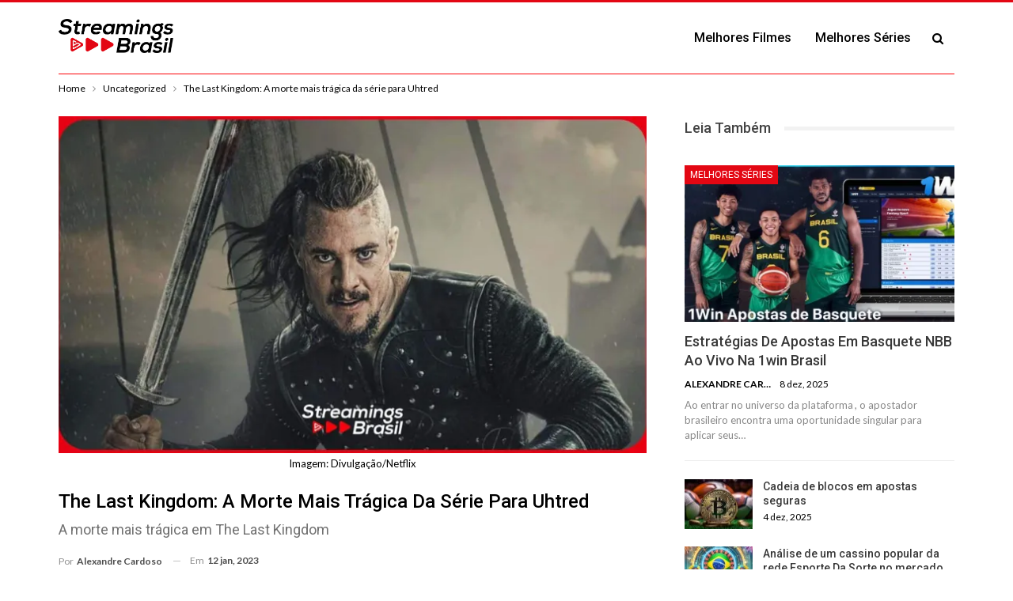

--- FILE ---
content_type: text/html; charset=UTF-8
request_url: https://streamingsbrasil.com/the-last-kingdom-a-morte-mais-tragica-da-serie-para-uhtred/
body_size: 28484
content:
	<!DOCTYPE html>
		<!--[if IE 8]>
	<html class="ie ie8" lang="pt-BR" prefix="og: https://ogp.me/ns#"> <![endif]-->
	<!--[if IE 9]>
	<html class="ie ie9" lang="pt-BR" prefix="og: https://ogp.me/ns#"> <![endif]-->
	<!--[if gt IE 9]><!-->
<html lang="pt-BR" prefix="og: https://ogp.me/ns#"> <!--<![endif]-->
	<head>
				<meta charset="UTF-8">
		<meta http-equiv="X-UA-Compatible" content="IE=edge">
		<meta name="viewport" content="width=device-width, initial-scale=1.0">
		<link rel="pingback" href="https://streamingsbrasil.com/xmlrpc.php"/>

		<style id="jetpack-boost-critical-css">@media all{:root{--publisher-site-width-2-col:1180px;--publisher-site-width-2-col-content-col:67%;--publisher-site-width-2-col-primary-col:33%;}:root{--publisher-spacing:48;}.back-top,.main-menu.menu>li.current-menu-parent>a:before,.term-badges.floated a{background-color:#e30713 !important;}.bs-theme input[type=submit]{background-color:#e30713;}.single-post-content a{color:#e30713;}body.active-top-line{border-color:#e30713;}.rh-cover{background-color:#000;}.site-header.header-style-6.boxed .header-inner{border-bottom-color:#fc0206;}.site-header .main-menu>li>a,.site-header .search-container .search-box .search-form .search-field,.site-header .search-container .search-handler{color:#000;}.site-header .search-container .search-box .search-form .search-field::-webkit-input-placeholder{color:#000;}.site-header .search-container .search-box .search-form .search-field::-moz-placeholder{color:#000;}.site-header .search-container .search-box .search-form .search-field:-ms-input-placeholder{color:#000;}.site-header .search-container .search-box .search-form .search-field:-moz-placeholder{color:#000;}.site-header.header-style-6 .header-inner{background-color:#fff;}.site-header.header-style-6.boxed>.content-wrap>.container{background-color:#fff;}.section-heading.sh-t1>.h-text{color:#444;}body.bs-theme{font-family:Lato;font-weight:400;font-size:13px;text-align:inherit;text-transform:inherit;color:#000;}.post-meta,.post-meta a{font-family:Lato;font-weight:400;font-size:12px;text-transform:none;color:#000;}.post-meta .post-author{font-family:Lato;font-weight:700;font-size:12px;text-transform:uppercase;}.term-badges .term-badge{font-family:Roboto;font-weight:400;font-size:12px;text-transform:uppercase;}.h1,.search-form input[type=submit],.section-heading .h-text,h1,h2,input[type=submit]{font-family:Roboto;font-weight:500;text-transform:inherit;}.h1,h1{font-size:34px;}.h1,h1{color:#000;}h2{font-size:30px;}h2{color:#000;}.single-post-title{font-family:Roboto;font-weight:500;text-transform:capitalize;}.post-template-10 .single-post-title{font-size:24px;}.entry-content{font-family:Lato;font-weight:400;line-height:25px;font-size:17px;text-align:inherit;text-transform:initial;color:#000;}.post-summary{font-family:Lato;font-weight:400;line-height:19px;font-size:13px;text-align:inherit;text-transform:initial;color:#888;}.main-menu li,.main-menu li>a{font-family:Roboto;font-weight:500;font-size:16px;text-align:inherit;text-transform:capitalize;}.listing-item-grid-1 .title{font-family:Roboto;font-weight:500;line-height:24px;font-size:18px;text-align:inherit;text-transform:capitalize;color:#383838;}.listing-item-tb-1 .title{font-family:Roboto;font-weight:500;line-height:18px;font-size:14px;text-align:inherit;text-transform:none;color:#383838;}.listing-item-tb-2 .title{font-family:Roboto;font-weight:500;line-height:18px;font-size:14px;text-align:inherit;text-transform:none;color:#383838;}.section-heading .h-text{font-family:Roboto;font-weight:500;line-height:22px;font-size:18px;text-transform:capitalize;}.rqtkncdsiy-clearfix:after,.rqtkncdsiy-clearfix:before{content:"";display:table;}.rqtkncdsiy-clearfix:after{clear:both;}.rqtkncdsiy-clearfix{zoom:1;}.rqtkncdsiy-caption{display:block;color:#bbb;font-size:12px;line-height:24px;margin:0 !important;padding:0;text-align:center;}.rqtkncdsiy-post-top{margin-bottom:20px;}.rqtkncdsiy.rqtkncdsiy-align-center{text-align:center;}@media (min-width:1140px){.rqtkncdsiy-hide-on-desktop{display:none;}}.rqtkncdsiy .rqtkncdsiy-container{box-sizing:border-box;margin-bottom:10px;}.rqtkncdsiy .rqtkncdsiy-container:last-child{margin-bottom:0;}.single-post-content .rqtkncdsiy{margin-bottom:12px;}}@media all{html{font-family:sans-serif;-ms-text-size-adjust:100%;-webkit-text-size-adjust:100%;}body{margin:0;}article,aside,figcaption,figure,header,main,nav{display:block;}a{background-color:transparent;}b,strong{font-weight:700;}h1{font-size:2em;margin:.67em 0;}img{border:0;}figure{margin:1em 40px;}input{color:inherit;font:inherit;margin:0;}input[type=submit]{-webkit-appearance:button;}input{line-height:normal;}input[type=search]{-webkit-appearance:textfield;-moz-box-sizing:content-box;-webkit-box-sizing:content-box;box-sizing:content-box;}input[type=search]::-webkit-search-cancel-button{-webkit-appearance:none;}*{-webkit-box-sizing:border-box;-moz-box-sizing:border-box;box-sizing:border-box;}html{font-size:10px;}body{font-family:"Helvetica Neue",Helvetica,Arial,sans-serif;font-size:14px;line-height:1.42857143;color:#333;background-color:#fff;}input{font-family:inherit;font-size:inherit;line-height:inherit;}a{color:#444;text-decoration:none;}figure{margin:0;}img{vertical-align:middle;}.h1,h1,h2{font-family:inherit;font-weight:500;line-height:1.1;color:inherit;}.h1,h1,h2{margin-top:20px;margin-bottom:10px;}.h1,h1{font-size:36px;}h2{font-size:30px;}p{margin:0 0 10px;}ul{margin-top:0;margin-bottom:10px;}.container{margin-right:auto;margin-left:auto;padding-left:15px;padding-right:15px;}@media (min-width:768px){.container{width:750px;}}@media (min-width:992px){.container{width:970px;}}@media (min-width:1200px){.container{width:1170px;}}.row{margin-left:-15px;margin-right:-15px;}.col-sm-4,.col-sm-8{position:relative;min-height:1px;padding-left:15px;padding-right:15px;}@media (min-width:768px){.col-sm-4,.col-sm-8{float:left;}.col-sm-8{width:66.66666667%;}.col-sm-4{width:33.33333333%;}}input[type=search]{-webkit-box-sizing:border-box;-moz-box-sizing:border-box;box-sizing:border-box;}input[type=search]{-webkit-appearance:none;}.tab-content>.tab-pane{display:none;visibility:hidden;}.clearfix:after,.clearfix:before,.container:after,.container:before,.row:after,.row:before{content:" ";display:table;}.clearfix:after,.container:after,.row:after{clear:both;}@-ms-viewport{width:device-width;}@font-face{font-family:FontAwesome;font-weight:400;font-style:normal;}.fa{display:inline-block;font:normal normal normal 14px/1 FontAwesome;font-size:inherit;text-rendering:auto;-webkit-font-smoothing:antialiased;-moz-osx-font-smoothing:grayscale;}.fa-fw{width:1.28571429em;text-align:center;}.fa-search:before{content:"";}.fa-refresh:before{content:"";}.fa-arrow-up:before{content:"";}body{font:14px/1.7 Lato,sans-serif;color:#5f6569;-webkit-text-size-adjust:100%;text-rendering:optimizeLegibility;font-size-adjust:auto;}.site-header .site-branding .logo,h1,h2{color:#2d2d2d;}h1,h2{line-height:1.3;}h1{font-size:34px;}h2{font-size:30px;}.container,.content-wrap{max-width:var(--publisher-site-width);width:100%;}@media only screen and (max-width:668px){.layout-2-col{margin-top:20px !important;}}body.page-layout-2-col{--publisher-site-width:var(--publisher-site-width-2-col);--publisher-site-width-content:var(--publisher-site-width-2-col-content-col);--publisher-site-width-primary:var(--publisher-site-width-2-col-primary-col);}@media (min-width:768px){.layout-2-col .content-column{width:var(--publisher-site-width-content);}.layout-2-col .sidebar-column{width:var(--publisher-site-width-primary);}}a{text-decoration:none;}input[type=search]{height:36px;width:100%;padding:6px 12px;font-size:14px;line-height:1.42857143;color:#555;background-color:#fff;background-image:none;border:1px solid #ccc;border-radius:0;-webkit-box-shadow:inset 0 1px 1px rgba(0,0,0,.075);box-shadow:inset 0 1px 1px rgba(0,0,0,.075);}input[type=submit]{border:none;color:#fff;border-radius:0;outline:0;height:auto;line-height:1.4;padding:8px 12px;vertical-align:middle;text-transform:uppercase !important;max-width:100%;white-space:normal;}ul.menu{padding:0;margin:0;list-style:none;}ul.menu a{text-decoration:none;}ul.menu>li{float:left;}ul.menu li>a{position:relative;}.site-header .content-wrap{overflow:visible !important;}.site-header .site-branding{margin:0;}.site-header .site-branding .logo{margin:0;line-height:0;font-size:50px;}.site-header .site-branding .logo img{max-width:100%;}.site-header .site-branding .logo .site-title{display:none;}.site-header .menu-action-buttons{position:absolute;top:0;bottom:0;right:0;width:35px;z-index:99;}.site-header .menu-action-buttons.width-1{width:40px;}.site-header .menu-action-buttons>div{min-width:37px;display:inline-block;float:right;height:100%;text-align:right;position:relative;}.site-header .menu-action-buttons>div.close{opacity:1;}.site-header .menu-action-buttons .search-container{z-index:1;}.site-header .search-container .search-handler{position:absolute;right:3px;top:50%;margin-top:-15px;z-index:100;width:37px;height:26px;line-height:26px;text-align:center;display:inline-block;font-size:15px;color:#434343;}.site-header .search-container .search-box{display:none;position:absolute;right:0;top:0;padding:0 36px 0 0;z-index:99;height:100%;width:100%;text-align:center;}.site-header .search-container .search-box .search-form .search-field{border:none;width:100%;height:45px;background:0 0;line-height:45px;font-size:14px;color:#434343;}.site-header .search-container .search-box .search-form input[type=submit]{display:none;}.main-menu>li{margin-right:10px;}.main-menu>li>a{line-height:48px;display:inline-block;padding:0 12px;}.main-menu.menu>li>a:before{content:"";display:block;width:20%;height:3px;position:absolute;bottom:0;left:50%;transform:translateX(-50%);visibility:hidden;}.main-menu.menu>li.current-menu-parent>a:before{width:100%;visibility:visible;}.site-header.header-style-6 .search-container .search-handler{margin-top:-13px;}.site-header.header-style-6 .main-menu.menu{height:79px;overflow-y:hidden;margin-bottom:-1px;}.site-header.header-style-6 .main-menu.menu{height:91px;}.site-header.header-style-6 .main-menu-container.menu-actions-btn-width-1{padding-right:40px;}.site-header.header-style-6 .menu-action-buttons>div{line-height:90px;}.site-header.header-style-6 .search-container .search-box .search-form .search-field{height:90px;}.site-header.header-style-6 .header-inner{padding:0;position:relative;}.site-header.header-style-6.boxed .header-inner{border-bottom:1px solid #eee;}.site-header.header-style-6 .main-menu.menu{float:right;}.site-header.header-style-6 .main-menu.menu>li{float:left;display:inline-block;margin:0;}.site-header.header-style-6 .main-menu.menu>li>a{padding:0 15px;}.site-header.header-style-6 .site-branding{width:23.333%;float:left;line-height:90px;}.site-header.header-style-6 .main-menu-container{width:76.666%;float:right;}.site-header.header-style-6 .main-menu>li>a{line-height:90px;}.site-header.header-style-6 .site-branding .logo{display:table;width:100%;line-height:86px;height:86px;}.site-header.header-style-6 .site-branding .logo.img-logo a{display:table-cell;vertical-align:middle;padding:0 10px 0 0;}.site-header.header-style-6 .site-branding .logo img{vertical-align:middle;margin:0;display:table-cell;max-width:100%;table-layout:fixed;}.site-header.header-style-6 .site-branding .logo img{padding:0;line-height:88px;max-height:88px;}.site-header.header-style-6 .main-menu.menu>li.current-menu-parent>a:before{height:2px;bottom:-1px;}.site-header.header-style-6 .main-menu.menu>li.current-menu-parent>a{background:rgba(0,0,0,.05);}@media only screen and (max-width:992px){.main-menu>li{margin-right:10px;}.site-header.header-style-6 .main-menu.menu>li>a{padding:0 7px;}.main-menu>li>a{padding:0 4px;}}.rh-header{display:none;min-width:300px;position:relative;}.rh-header .rh-container{background-color:#222;}@media only screen and (max-width:700px){body .site-header{display:none;}.rh-header{display:block;}}.rh-header .menu-container{position:absolute;top:0;right:0;}.rh-header .menu-container .menu-handler{color:#fff;width:54px;height:54px;text-align:center;display:inline-block;font-size:18px;background-color:rgba(255,255,255,.05);position:relative;border-left:1px solid rgba(0,0,0,.07);float:right;}.rh-header .menu-container .menu-handler .lines{display:inline-block;width:22px;height:2px;background:#ecf0f1;position:relative;margin-top:25.5px;}.rh-header .menu-container .menu-handler .lines:after,.rh-header .menu-container .menu-handler .lines:before{display:inline-block;width:22px;height:2px;background:#ecf0f1;position:absolute;left:0;content:"";}.rh-header .menu-container .menu-handler .lines:before{top:8px;}.rh-header .menu-container .menu-handler .lines:after{top:-8px;}.rh-cover .search-form{margin-top:35px;position:relative;}.rh-cover .search-form input[type=search]{margin:0;background:rgba(255,255,255,.2);color:#fff;border:none;border-radius:3px;box-shadow:none;float:none;webkit-backface-visibility:hidden;backface-visibility:hidden;}.rh-cover .search-form input[type=submit]{content:"";position:absolute;right:0;top:0;display:inline-block;font:normal normal normal 14px/1 FontAwesome;text-rendering:auto;-webkit-font-smoothing:antialiased;-moz-osx-font-smoothing:grayscale;color:#fff;font-size:16px;background:0 0 !important;}.rh-cover .search-form ::-webkit-input-placeholder{color:#fff;}.rh-cover .search-form ::-moz-placeholder{color:#fff;}.rh-cover .search-form :-ms-input-placeholder{color:#fff;}.rh-cover .search-form :-moz-placeholder{color:#fff;}.rh-header .logo-container{padding:0 0 0 15px;line-height:54px;height:54px;}.rh-header .logo-container.rh-img-logo{font-size:0;}.rh-header .logo-container img{max-height:80%;max-width:80%;}.rh-header .logo-container a{color:#fff;}.rh-cover{position:fixed;top:0;left:-99%;z-index:9999;width:100%;visibility:hidden;overflow:auto;background:#191919;height:101%;height:calc(100% + 1px);}.noscroll{overflow:hidden;}@media (max-width:767px){body{background-color:#f3f3f3 !important;}.main-wrap{background-color:#fff;overflow:auto;margin:auto;width:100%;}}.rh-cover:before{height:60px;content:"";width:100%;position:absolute;background-color:#fff;opacity:.08;box-shadow:0 0 32px 0 #000;z-index:-1;}.rh-cover .rh-close{width:20px;height:20px;position:absolute;right:25px;display:inline-block;top:21px;z-index:10;}.rh-cover .rh-close:after,.rh-cover .rh-close:before{content:"";width:2px;height:18px;position:absolute;left:50%;margin-left:-1px;top:50%;margin-top:-10px;opacity:.65;background:#fff;transform:rotate(45deg);border-radius:5px;}.rh-cover .rh-close:after{-webkit-transform:rotate(-45deg);-moz-transform:rotate(-45deg);transform:rotate(-45deg);}.rh-cover .rh-panel{padding:27px;position:absolute;top:0;left:0;width:100%;}.rh-cover .rh-p-h{line-height:60px;margin:-27px -27px 20px;padding:0 23px;font-size:14px;color:#fff;height:60px;position:relative;}body{background:#fff;text-decoration-skip:ink;}.main-wrap{margin:0 auto;}.content-wrap,.main-wrap,main.content-container{position:relative;}body.active-top-line{border-top:3px solid transparent;}.main-wrap .container{width:100%;}body.full-width .main-wrap{width:100%;}@media only screen and (max-width:480px){.col-sm-4,.col-sm-8{padding-left:15px !important;padding-right:15px !important;}}.content-wrap{margin:0 auto;padding:0;min-width:300px;}.container{width:100%;}.term-badges .term-badge{display:inline-block;line-height:0;}.term-badges a{color:#8b8b8b;padding:0 0 4px;}.term-badges.floated a{padding:2px 7px;color:#fff;margin-right:3px;margin-bottom:3px;display:inline-block;line-height:1.7;max-width:150px;white-space:nowrap;overflow:hidden;text-overflow:ellipsis;vertical-align:top;}.term-badges.floated{position:absolute;top:0;left:0;z-index:1;line-height:0;font-size:0;}.img-holder{position:relative;width:80px;display:inline-block;float:left;margin-right:15px;}.bs-ll-d .img-holder{background-color:#f5f5f5;}body.bs-ll-d .img-holder{-webkit-background-size:cover;-moz-background-size:cover;-o-background-size:cover;background-size:cover;background-position:top center;}body.bs-ll-d .img-holder{opacity:1;}.img-holder:before{display:block;content:" ";width:100%;padding-top:70%;}.search-form input[type=search]{float:left;height:38px;line-height:38px;margin-right:8px;font-size:12px;box-shadow:none;}.search-form input[type=submit]{height:38px;}.post-meta{padding-top:2px;font-style:inherit;}.post-meta .time{margin-right:10px;}.post-meta .post-author{font-weight:bolder;font-style:normal;margin-right:8px;max-width:110px;white-space:nowrap;overflow:hidden;text-overflow:ellipsis;display:inline-block;vertical-align:top;}.post-meta .post-author:after{display:inline-block;font-family:FontAwesome;font-style:normal;font-weight:400;-webkit-font-smoothing:antialiased;-moz-osx-font-smoothing:grayscale;content:"";margin-left:8px;font-size:5px;vertical-align:middle;color:#adb5bd;}.post-meta>span:last-child{margin-right:0 !important;}.container{margin-right:auto !important;margin-left:auto !important;}.listing .listing-item{min-height:0;}.listing.columns-1 .listing-item{width:100%;float:none;}.post-related .listing-item .title{font-size:15px;line-height:1.4;}.post-related .include-last-mobile .listing-item:last-child{display:none;}@media only screen and (max-width:600px){.post-related .include-last-mobile .listing-item:last-child{display:block;}}.entry-content{font-size:14px;line-height:1.6;color:#4a4a4a;padding-bottom:20px;}.post .entry-content.single-post-content:last-child{padding-bottom:0;}.entry-content p{margin-bottom:17px;}.back-top{color:#fff;width:40px;height:40px;position:fixed;bottom:10px;right:10px;text-align:center;line-height:42px;z-index:9999;opacity:0;visibility:hidden;font-size:16px;-webkit-box-shadow:0 1px 2px 0 rgba(0,0,0,.09);-moz-box-shadow:0 1px 2px 0 rgba(0,0,0,.09);box-shadow:0 1px 2px 0 rgba(0,0,0,.09);}.btn-bs-pagination .fa{font-weight:700;}.bs-pagination-wrapper{position:relative;}.btn-bs-pagination .loading .fa{margin-right:2px;}.search-container{position:relative;}@media only screen and (max-width:1000px){.container{width:100%;}.content-wrap{padding:0;}}@media only screen and (max-width:420px){.widget{margin-bottom:15px;}}@media only screen and (max-width:668px){body{padding:0;}}.bf-breadcrumb .bf-breadcrumb-items{padding:0;margin:0;list-style:none;font-size:0;}.bf-breadcrumb .bf-breadcrumb-item{display:inline-block;font-size:12px;line-height:22px;}.bf-breadcrumb .bf-breadcrumb-item:after{display:inline-block;font-family:FontAwesome;font-style:normal;font-weight:400;line-height:22px;-webkit-font-smoothing:antialiased;-moz-osx-font-smoothing:grayscale;content:"";margin-left:9px;margin-right:9px;color:#929292;vertical-align:top;}.bf-breadcrumb .bf-breadcrumb-item.bf-breadcrumb-end:after,.bf-breadcrumb .bf-breadcrumb-item:last-child:after{display:none;}.bf-breadcrumb .bf-breadcrumb-item span{vertical-align:top;}.bf-breadcrumb .bf-breadcrumb-item a,.bf-breadcrumb .bf-breadcrumb-item span{color:#9e9e9e;display:inline-block;}.bf-breadcrumb.bc-top-style{padding:7px 0 0;}@media only screen and (max-width:680px){body.single .bf-breadcrumb .bf-breadcrumb-item:last-child{display:none;}}.sidebar-column-primary{z-index:1000;}.listing.scolumns-3 .listing-item{width:33.3333%;float:left;}.listing.scolumns-3 .listing-item:nth-child(3n-2){padding-right:12px;clear:left;}@media only screen and (max-width:600px){.listing.scolumns-3 .listing-item{width:50%;float:left;}.listing.scolumns-3 .listing-item:nth-child(2n){padding-right:0;padding-left:12px;clear:none;}}@media only screen and (max-width:320px){.listing.scolumns-3 .listing-item{width:100% !important;padding-left:0 !important;padding-right:0 !important;clear:none !important;}}.listing-item-grid-1{margin-bottom:22px;}.listing-item-grid-1 .featured{position:relative;line-height:0;margin-bottom:13px;}.listing-item-grid-1 .featured .img-holder{width:100%;margin:0;float:none;display:block;}.listing-item-grid-1 .featured .img-holder:before{padding-top:58%;}.listing-item-grid-1 .title{margin:0 0 6px;}.listing-item-grid-1 .title a{color:inherit;text-transform:inherit;}.listing-item-grid-1 .post-meta{margin:0 0 7px;}.listing-item-grid-1 .post-summary{padding-bottom:22px;border-bottom:1px solid #f1f1f1;border-bottom-color:rgba(0,0,0,.07);}.listing-item-tb-1{margin-bottom:22px;position:relative;}.listing-item-tb-1 .title{margin:0;}.listing-item-tb-1 .title a{color:inherit;}.listing-item-tb-1 .featured{margin-right:13px;float:left;position:relative;line-height:0;}.listing-item-tb-1 .img-holder{width:86px;margin-right:0;float:none;}.listing-item-tb-1 .img-holder:before{padding-top:74%;}.listing-item-tb-2{margin-bottom:20px;position:relative;}.listing-item-tb-2 .term-badges.floated{left:0;}.listing-item-tb-2 .item-inner{position:relative;}.listing-item-tb-2 .title{margin:0;}.listing-item-tb-2 .title a{color:inherit;}.listing-item-tb-2 .featured{margin-bottom:10px;line-height:0;position:relative;}.listing-item-tb-2 .img-holder{width:100%;margin-right:0;float:none;display:block;}.listing-item-tb-2 .img-holder:before{padding-top:70%;}.listing.listing-mix-3-1 .row-1+.row-2{margin-top:23px;}.listing.listing-mix-3-1 .listing-item-grid-1{margin-bottom:0;}.sidebar>.widget:last-child,.widget>.bs-listing{margin-bottom:0;}.sidebar-column .widget>.bs-listing:last-child{margin-bottom:0;}.section-heading{margin:0 0 15px;font-size:16px;line-height:20px;position:relative;}.section-heading .h-text,.section-heading:after{display:inline-block;}.section-heading:after{background:rgba(0,0,0,.08);content:"";height:4px;position:absolute;top:0;left:0;width:100%;}.section-heading .h-text{position:relative;z-index:1;}.section-heading.sh-t1:after{top:50%;left:0;height:5px;margin-top:-2.5px;width:100%;background:rgba(0,0,0,.05);}.section-heading.sh-t1 .h-text{display:inline-block;padding:4px 17px 4px 0;color:#444;background:#fff;}.post-meta.single-post-meta,.post-meta.single-post-meta a{color:#3a3a3a;}.post-meta.single-post-meta .post-author-avatar,.post-meta.single-post-meta .time{float:none;margin:0 12px 0 0;white-space:nowrap;line-height:26px;display:inline-block;}.post-meta.single-post-meta>a+span:before{content:" ";display:inline-block;width:9px;margin-right:12px;height:1px;background:rgba(0,0,0,.23);vertical-align:middle;}.post-meta.single-post-meta b{color:#4d4d4d;margin-left:2px;}.post-meta.single-post-meta .post-author-name{text-transform:capitalize !important;max-width:150px;white-space:nowrap;overflow:hidden;text-overflow:ellipsis;display:inline-block;vertical-align:middle;}.post-meta.single-post-meta .post-author-a,.post-meta.single-post-meta .time{color:rgba(0,0,0,.44);}.single-post-title{line-height:1.3;}.single-featured{text-align:center;display:block;margin:0 0 20px;line-height:0;position:relative;}.single-featured img{max-width:100%;height:auto !important;}.single-featured figure{line-height:2;text-align:center;}.post-template-10 .post-header-inner{padding:0;margin-bottom:20px;position:relative;overflow:hidden;}.post-template-10 .single-post-title{margin:0 0 13px;}@media only screen and (max-width:780px){.post-template-10 .post-header-inner{margin-top:0;padding-top:0;}}:root{--publisher-spacing:20;--publisher-spacing-half:calc(var(--publisher-spacing) / 2);--publisher-spacing-80-percent:calc(var(--publisher-spacing) * .83);--publisher-spacing-60-percent:calc(var(--publisher-spacing) * .66);}.col-sm-4,.col-sm-8,.container{padding-left:calc(var(--publisher-spacing-half) * 1px);padding-right:calc(var(--publisher-spacing-half) * 1px);}.row{margin-left:calc(var(--publisher-spacing-half) * -1px);margin-right:calc(var(--publisher-spacing-half) * -1px);}.sidebar>*{margin-bottom:calc(var(--publisher-spacing) * 1px);}.bs-listing,.single-container,.widget{margin-bottom:calc(var(--publisher-spacing) * 1px);}.layout-2-col{margin-top:calc(var(--publisher-spacing-80-percent) * 1px);}.layout-2-col.layout-bc-before{margin-top:calc(var(--publisher-spacing-half) * 1px);}.main-section{margin-bottom:calc(var(--publisher-spacing-half) * 1px);}.section-heading{margin-bottom:calc(var(--publisher-spacing-60-percent) * 1px);}}</style>
<!-- Otimização dos mecanismos de pesquisa pelo Rank Math PRO - https://rankmath.com/ -->
<title>The Last Kingdom: A morte mais trágica da série para Uhtred</title>
<meta name="description" content="The Last Kingdom tem a morte mais trágica da série"/>
<meta name="robots" content="follow, index, max-snippet:-1, max-video-preview:-1, max-image-preview:large"/>
<link rel="canonical" href="https://streamingsbrasil.com/the-last-kingdom-a-morte-mais-tragica-da-serie-para-uhtred/" />
<meta property="og:locale" content="pt_BR" />
<meta property="og:type" content="article" />
<meta property="og:title" content="The Last Kingdom: A morte mais trágica da série para Uhtred" />
<meta property="og:description" content="The Last Kingdom tem a morte mais trágica da série" />
<meta property="og:url" content="https://streamingsbrasil.com/the-last-kingdom-a-morte-mais-tragica-da-serie-para-uhtred/" />
<meta property="og:site_name" content="Streamings Brasil" />
<meta property="article:tag" content="Notícias Netflix" />
<meta property="article:section" content="Uncategorized" />
<meta property="og:image" content="https://i0.wp.com/streamingsbrasil.com/wp-content/uploads/2023/01/the-last-kingdom-morte-brida.jpg" />
<meta property="og:image:secure_url" content="https://i0.wp.com/streamingsbrasil.com/wp-content/uploads/2023/01/the-last-kingdom-morte-brida.jpg" />
<meta property="og:image:width" content="1280" />
<meta property="og:image:height" content="720" />
<meta property="og:image:alt" content="The Last Kingdom tem morte trágica" />
<meta property="og:image:type" content="image/jpeg" />
<meta property="article:published_time" content="2023-01-12T14:20:14-03:00" />
<meta name="twitter:card" content="summary_large_image" />
<meta name="twitter:title" content="The Last Kingdom: A morte mais trágica da série para Uhtred" />
<meta name="twitter:description" content="The Last Kingdom tem a morte mais trágica da série" />
<meta name="twitter:image" content="https://i0.wp.com/streamingsbrasil.com/wp-content/uploads/2023/01/the-last-kingdom-morte-brida.jpg" />
<meta name="twitter:label1" content="Escrito por" />
<meta name="twitter:data1" content="Alexandre Cardoso" />
<meta name="twitter:label2" content="Tempo para leitura" />
<meta name="twitter:data2" content="4 minutos" />
<script type="application/ld+json" class="rank-math-schema-pro">{"@context":"https://schema.org","@graph":[{"@type":["NewsMediaOrganization","Organization"],"@id":"https://streamingsbrasil.com/#organization","name":"Streamings Brasil","url":"https://streamingsbrasil.com/","logo":{"@type":"ImageObject","@id":"https://streamingsbrasil.com/#logo","url":"https://streamingsbrasil.com/wp-content/uploads/2022/06/streamingsbrasil-logo.png","contentUrl":"https://streamingsbrasil.com/wp-content/uploads/2022/06/streamingsbrasil-logo.png","caption":"Streamings Brasil","inLanguage":"pt-BR","width":"1093","height":"326"}},{"@type":"WebSite","@id":"https://streamingsbrasil.com/#website","url":"https://streamingsbrasil.com","name":"Streamings Brasil","publisher":{"@id":"https://streamingsbrasil.com/#organization"},"inLanguage":"pt-BR"},{"@type":"ImageObject","@id":"https://i0.wp.com/streamingsbrasil.com/wp-content/uploads/2023/01/the-last-kingdom-morte-brida.jpg?fit=1280%2C720&amp;quality=89&amp;ssl=1","url":"https://i0.wp.com/streamingsbrasil.com/wp-content/uploads/2023/01/the-last-kingdom-morte-brida.jpg?fit=1280%2C720&amp;quality=89&amp;ssl=1","width":"1280","height":"720","caption":"The Last Kingdom tem morte tr\u00e1gica","inLanguage":"pt-BR"},{"@type":"WebPage","@id":"https://streamingsbrasil.com/the-last-kingdom-a-morte-mais-tragica-da-serie-para-uhtred/#webpage","url":"https://streamingsbrasil.com/the-last-kingdom-a-morte-mais-tragica-da-serie-para-uhtred/","name":"The Last Kingdom: A morte mais tr\u00e1gica da s\u00e9rie para Uhtred","datePublished":"2023-01-12T14:20:14-03:00","dateModified":"2023-01-12T14:20:14-03:00","isPartOf":{"@id":"https://streamingsbrasil.com/#website"},"primaryImageOfPage":{"@id":"https://i0.wp.com/streamingsbrasil.com/wp-content/uploads/2023/01/the-last-kingdom-morte-brida.jpg?fit=1280%2C720&amp;quality=89&amp;ssl=1"},"inLanguage":"pt-BR"},{"@type":"Person","@id":"https://streamingsbrasil.com/author/alex-canva/","name":"Alexandre Cardoso","url":"https://streamingsbrasil.com/author/alex-canva/","image":{"@type":"ImageObject","@id":"https://secure.gravatar.com/avatar/70b6c7fdce61a0b9bf736401a3c178643d4e51e43c46593baa9593aeac98f43e?s=96&amp;d=mm&amp;r=g","url":"https://secure.gravatar.com/avatar/70b6c7fdce61a0b9bf736401a3c178643d4e51e43c46593baa9593aeac98f43e?s=96&amp;d=mm&amp;r=g","caption":"Alexandre Cardoso","inLanguage":"pt-BR"},"worksFor":{"@id":"https://streamingsbrasil.com/#organization"}},{"@type":"NewsArticle","headline":"The Last Kingdom: A morte mais tr\u00e1gica da s\u00e9rie para Uhtred","datePublished":"2023-01-12T14:20:14-03:00","dateModified":"2023-01-12T14:20:14-03:00","articleSection":"Uncategorized","author":{"@id":"https://streamingsbrasil.com/author/alex-canva/","name":"Alexandre Cardoso"},"publisher":{"@id":"https://streamingsbrasil.com/#organization"},"description":"The Last Kingdom tem a morte mais tr\u00e1gica da s\u00e9rie","copyrightYear":"2023","copyrightHolder":{"@id":"https://streamingsbrasil.com/#organization"},"name":"The Last Kingdom: A morte mais tr\u00e1gica da s\u00e9rie para Uhtred","@id":"https://streamingsbrasil.com/the-last-kingdom-a-morte-mais-tragica-da-serie-para-uhtred/#richSnippet","isPartOf":{"@id":"https://streamingsbrasil.com/the-last-kingdom-a-morte-mais-tragica-da-serie-para-uhtred/#webpage"},"image":{"@id":"https://i0.wp.com/streamingsbrasil.com/wp-content/uploads/2023/01/the-last-kingdom-morte-brida.jpg?fit=1280%2C720&amp;quality=89&amp;ssl=1"},"inLanguage":"pt-BR","mainEntityOfPage":{"@id":"https://streamingsbrasil.com/the-last-kingdom-a-morte-mais-tragica-da-serie-para-uhtred/#webpage"}}]}</script>
<!-- /Plugin de SEO Rank Math para WordPress -->


<!-- Better Open Graph, Schema.org & Twitter Integration -->
<meta property="og:locale" content="pt_br"/>
<meta property="og:site_name" content="Streamings Brasil"/>
<meta property="og:url" content="https://streamingsbrasil.com/the-last-kingdom-a-morte-mais-tragica-da-serie-para-uhtred/"/>
<meta property="og:title" content="The Last Kingdom: A morte mais trágica da série para Uhtred"/>
<meta property="og:image" content="https://i0.wp.com/streamingsbrasil.com/wp-content/uploads/2023/01/the-last-kingdom-morte-brida.jpg?fit=1170%2C658&amp;quality=89&amp;ssl=1"/>
<meta property="og:image:alt" content="Imagem: Divulgação/Netflix"/>
<meta property="article:section" content="Uncategorized"/>
<meta property="article:tag" content="Notícias Netflix"/>
<meta property="og:description" content="The Last Kingdom tem a morte mais trágica da série"/>
<meta property="og:type" content="article"/>
<meta name="twitter:card" content="summary"/>
<meta name="twitter:url" content="https://streamingsbrasil.com/the-last-kingdom-a-morte-mais-tragica-da-serie-para-uhtred/"/>
<meta name="twitter:title" content="The Last Kingdom: A morte mais trágica da série para Uhtred"/>
<meta name="twitter:description" content="The Last Kingdom tem a morte mais trágica da série"/>
<meta name="twitter:image" content="https://i0.wp.com/streamingsbrasil.com/wp-content/uploads/2023/01/the-last-kingdom-morte-brida.jpg?fit=1170%2C658&amp;quality=89&amp;ssl=1"/>
<meta name="twitter:image:alt" content="Imagem: Divulgação/Netflix"/>
<!-- / Better Open Graph, Schema.org & Twitter Integration. -->
<link rel='dns-prefetch' href='//stats.wp.com' />
<link rel='dns-prefetch' href='//fonts.googleapis.com' />
<link rel='preconnect' href='//i0.wp.com' />
<link rel='preconnect' href='//c0.wp.com' />
<link rel="alternate" type="application/rss+xml" title="Feed para Streamings Brasil &raquo;" href="https://streamingsbrasil.com/feed/" />
<link rel="alternate" type="application/rss+xml" title="Feed de comentários para Streamings Brasil &raquo;" href="https://streamingsbrasil.com/comments/feed/" />
<link rel="alternate" title="oEmbed (JSON)" type="application/json+oembed" href="https://streamingsbrasil.com/wp-json/oembed/1.0/embed?url=https%3A%2F%2Fstreamingsbrasil.com%2Fthe-last-kingdom-a-morte-mais-tragica-da-serie-para-uhtred%2F" />
<link rel="alternate" title="oEmbed (XML)" type="text/xml+oembed" href="https://streamingsbrasil.com/wp-json/oembed/1.0/embed?url=https%3A%2F%2Fstreamingsbrasil.com%2Fthe-last-kingdom-a-morte-mais-tragica-da-serie-para-uhtred%2F&#038;format=xml" />
<style id='wp-img-auto-sizes-contain-inline-css' type='text/css'>
img:is([sizes=auto i],[sizes^="auto," i]){contain-intrinsic-size:3000px 1500px}
/*# sourceURL=wp-img-auto-sizes-contain-inline-css */
</style>
<style id='wp-block-library-inline-css' type='text/css'>
:root{--wp-block-synced-color:#7a00df;--wp-block-synced-color--rgb:122,0,223;--wp-bound-block-color:var(--wp-block-synced-color);--wp-editor-canvas-background:#ddd;--wp-admin-theme-color:#007cba;--wp-admin-theme-color--rgb:0,124,186;--wp-admin-theme-color-darker-10:#006ba1;--wp-admin-theme-color-darker-10--rgb:0,107,160.5;--wp-admin-theme-color-darker-20:#005a87;--wp-admin-theme-color-darker-20--rgb:0,90,135;--wp-admin-border-width-focus:2px}@media (min-resolution:192dpi){:root{--wp-admin-border-width-focus:1.5px}}.wp-element-button{cursor:pointer}:root .has-very-light-gray-background-color{background-color:#eee}:root .has-very-dark-gray-background-color{background-color:#313131}:root .has-very-light-gray-color{color:#eee}:root .has-very-dark-gray-color{color:#313131}:root .has-vivid-green-cyan-to-vivid-cyan-blue-gradient-background{background:linear-gradient(135deg,#00d084,#0693e3)}:root .has-purple-crush-gradient-background{background:linear-gradient(135deg,#34e2e4,#4721fb 50%,#ab1dfe)}:root .has-hazy-dawn-gradient-background{background:linear-gradient(135deg,#faaca8,#dad0ec)}:root .has-subdued-olive-gradient-background{background:linear-gradient(135deg,#fafae1,#67a671)}:root .has-atomic-cream-gradient-background{background:linear-gradient(135deg,#fdd79a,#004a59)}:root .has-nightshade-gradient-background{background:linear-gradient(135deg,#330968,#31cdcf)}:root .has-midnight-gradient-background{background:linear-gradient(135deg,#020381,#2874fc)}:root{--wp--preset--font-size--normal:16px;--wp--preset--font-size--huge:42px}.has-regular-font-size{font-size:1em}.has-larger-font-size{font-size:2.625em}.has-normal-font-size{font-size:var(--wp--preset--font-size--normal)}.has-huge-font-size{font-size:var(--wp--preset--font-size--huge)}.has-text-align-center{text-align:center}.has-text-align-left{text-align:left}.has-text-align-right{text-align:right}.has-fit-text{white-space:nowrap!important}#end-resizable-editor-section{display:none}.aligncenter{clear:both}.items-justified-left{justify-content:flex-start}.items-justified-center{justify-content:center}.items-justified-right{justify-content:flex-end}.items-justified-space-between{justify-content:space-between}.screen-reader-text{border:0;clip-path:inset(50%);height:1px;margin:-1px;overflow:hidden;padding:0;position:absolute;width:1px;word-wrap:normal!important}.screen-reader-text:focus{background-color:#ddd;clip-path:none;color:#444;display:block;font-size:1em;height:auto;left:5px;line-height:normal;padding:15px 23px 14px;text-decoration:none;top:5px;width:auto;z-index:100000}html :where(.has-border-color){border-style:solid}html :where([style*=border-top-color]){border-top-style:solid}html :where([style*=border-right-color]){border-right-style:solid}html :where([style*=border-bottom-color]){border-bottom-style:solid}html :where([style*=border-left-color]){border-left-style:solid}html :where([style*=border-width]){border-style:solid}html :where([style*=border-top-width]){border-top-style:solid}html :where([style*=border-right-width]){border-right-style:solid}html :where([style*=border-bottom-width]){border-bottom-style:solid}html :where([style*=border-left-width]){border-left-style:solid}html :where(img[class*=wp-image-]){height:auto;max-width:100%}:where(figure){margin:0 0 1em}html :where(.is-position-sticky){--wp-admin--admin-bar--position-offset:var(--wp-admin--admin-bar--height,0px)}@media screen and (max-width:600px){html :where(.is-position-sticky){--wp-admin--admin-bar--position-offset:0px}}

/*# sourceURL=wp-block-library-inline-css */
</style><style id='wp-block-image-inline-css' type='text/css'>
.wp-block-image>a,.wp-block-image>figure>a{display:inline-block}.wp-block-image img{box-sizing:border-box;height:auto;max-width:100%;vertical-align:bottom}@media not (prefers-reduced-motion){.wp-block-image img.hide{visibility:hidden}.wp-block-image img.show{animation:show-content-image .4s}}.wp-block-image[style*=border-radius] img,.wp-block-image[style*=border-radius]>a{border-radius:inherit}.wp-block-image.has-custom-border img{box-sizing:border-box}.wp-block-image.aligncenter{text-align:center}.wp-block-image.alignfull>a,.wp-block-image.alignwide>a{width:100%}.wp-block-image.alignfull img,.wp-block-image.alignwide img{height:auto;width:100%}.wp-block-image .aligncenter,.wp-block-image .alignleft,.wp-block-image .alignright,.wp-block-image.aligncenter,.wp-block-image.alignleft,.wp-block-image.alignright{display:table}.wp-block-image .aligncenter>figcaption,.wp-block-image .alignleft>figcaption,.wp-block-image .alignright>figcaption,.wp-block-image.aligncenter>figcaption,.wp-block-image.alignleft>figcaption,.wp-block-image.alignright>figcaption{caption-side:bottom;display:table-caption}.wp-block-image .alignleft{float:left;margin:.5em 1em .5em 0}.wp-block-image .alignright{float:right;margin:.5em 0 .5em 1em}.wp-block-image .aligncenter{margin-left:auto;margin-right:auto}.wp-block-image :where(figcaption){margin-bottom:1em;margin-top:.5em}.wp-block-image.is-style-circle-mask img{border-radius:9999px}@supports ((-webkit-mask-image:none) or (mask-image:none)) or (-webkit-mask-image:none){.wp-block-image.is-style-circle-mask img{border-radius:0;-webkit-mask-image:url('data:image/svg+xml;utf8,<svg viewBox="0 0 100 100" xmlns="http://www.w3.org/2000/svg"><circle cx="50" cy="50" r="50"/></svg>');mask-image:url('data:image/svg+xml;utf8,<svg viewBox="0 0 100 100" xmlns="http://www.w3.org/2000/svg"><circle cx="50" cy="50" r="50"/></svg>');mask-mode:alpha;-webkit-mask-position:center;mask-position:center;-webkit-mask-repeat:no-repeat;mask-repeat:no-repeat;-webkit-mask-size:contain;mask-size:contain}}:root :where(.wp-block-image.is-style-rounded img,.wp-block-image .is-style-rounded img){border-radius:9999px}.wp-block-image figure{margin:0}.wp-lightbox-container{display:flex;flex-direction:column;position:relative}.wp-lightbox-container img{cursor:zoom-in}.wp-lightbox-container img:hover+button{opacity:1}.wp-lightbox-container button{align-items:center;backdrop-filter:blur(16px) saturate(180%);background-color:#5a5a5a40;border:none;border-radius:4px;cursor:zoom-in;display:flex;height:20px;justify-content:center;opacity:0;padding:0;position:absolute;right:16px;text-align:center;top:16px;width:20px;z-index:100}@media not (prefers-reduced-motion){.wp-lightbox-container button{transition:opacity .2s ease}}.wp-lightbox-container button:focus-visible{outline:3px auto #5a5a5a40;outline:3px auto -webkit-focus-ring-color;outline-offset:3px}.wp-lightbox-container button:hover{cursor:pointer;opacity:1}.wp-lightbox-container button:focus{opacity:1}.wp-lightbox-container button:focus,.wp-lightbox-container button:hover,.wp-lightbox-container button:not(:hover):not(:active):not(.has-background){background-color:#5a5a5a40;border:none}.wp-lightbox-overlay{box-sizing:border-box;cursor:zoom-out;height:100vh;left:0;overflow:hidden;position:fixed;top:0;visibility:hidden;width:100%;z-index:100000}.wp-lightbox-overlay .close-button{align-items:center;cursor:pointer;display:flex;justify-content:center;min-height:40px;min-width:40px;padding:0;position:absolute;right:calc(env(safe-area-inset-right) + 16px);top:calc(env(safe-area-inset-top) + 16px);z-index:5000000}.wp-lightbox-overlay .close-button:focus,.wp-lightbox-overlay .close-button:hover,.wp-lightbox-overlay .close-button:not(:hover):not(:active):not(.has-background){background:none;border:none}.wp-lightbox-overlay .lightbox-image-container{height:var(--wp--lightbox-container-height);left:50%;overflow:hidden;position:absolute;top:50%;transform:translate(-50%,-50%);transform-origin:top left;width:var(--wp--lightbox-container-width);z-index:9999999999}.wp-lightbox-overlay .wp-block-image{align-items:center;box-sizing:border-box;display:flex;height:100%;justify-content:center;margin:0;position:relative;transform-origin:0 0;width:100%;z-index:3000000}.wp-lightbox-overlay .wp-block-image img{height:var(--wp--lightbox-image-height);min-height:var(--wp--lightbox-image-height);min-width:var(--wp--lightbox-image-width);width:var(--wp--lightbox-image-width)}.wp-lightbox-overlay .wp-block-image figcaption{display:none}.wp-lightbox-overlay button{background:none;border:none}.wp-lightbox-overlay .scrim{background-color:#fff;height:100%;opacity:.9;position:absolute;width:100%;z-index:2000000}.wp-lightbox-overlay.active{visibility:visible}@media not (prefers-reduced-motion){.wp-lightbox-overlay.active{animation:turn-on-visibility .25s both}.wp-lightbox-overlay.active img{animation:turn-on-visibility .35s both}.wp-lightbox-overlay.show-closing-animation:not(.active){animation:turn-off-visibility .35s both}.wp-lightbox-overlay.show-closing-animation:not(.active) img{animation:turn-off-visibility .25s both}.wp-lightbox-overlay.zoom.active{animation:none;opacity:1;visibility:visible}.wp-lightbox-overlay.zoom.active .lightbox-image-container{animation:lightbox-zoom-in .4s}.wp-lightbox-overlay.zoom.active .lightbox-image-container img{animation:none}.wp-lightbox-overlay.zoom.active .scrim{animation:turn-on-visibility .4s forwards}.wp-lightbox-overlay.zoom.show-closing-animation:not(.active){animation:none}.wp-lightbox-overlay.zoom.show-closing-animation:not(.active) .lightbox-image-container{animation:lightbox-zoom-out .4s}.wp-lightbox-overlay.zoom.show-closing-animation:not(.active) .lightbox-image-container img{animation:none}.wp-lightbox-overlay.zoom.show-closing-animation:not(.active) .scrim{animation:turn-off-visibility .4s forwards}}@keyframes show-content-image{0%{visibility:hidden}99%{visibility:hidden}to{visibility:visible}}@keyframes turn-on-visibility{0%{opacity:0}to{opacity:1}}@keyframes turn-off-visibility{0%{opacity:1;visibility:visible}99%{opacity:0;visibility:visible}to{opacity:0;visibility:hidden}}@keyframes lightbox-zoom-in{0%{transform:translate(calc((-100vw + var(--wp--lightbox-scrollbar-width))/2 + var(--wp--lightbox-initial-left-position)),calc(-50vh + var(--wp--lightbox-initial-top-position))) scale(var(--wp--lightbox-scale))}to{transform:translate(-50%,-50%) scale(1)}}@keyframes lightbox-zoom-out{0%{transform:translate(-50%,-50%) scale(1);visibility:visible}99%{visibility:visible}to{transform:translate(calc((-100vw + var(--wp--lightbox-scrollbar-width))/2 + var(--wp--lightbox-initial-left-position)),calc(-50vh + var(--wp--lightbox-initial-top-position))) scale(var(--wp--lightbox-scale));visibility:hidden}}
/*# sourceURL=https://c0.wp.com/c/6.9/wp-includes/blocks/image/style.min.css */
</style>
<style id='wp-block-paragraph-inline-css' type='text/css'>
.is-small-text{font-size:.875em}.is-regular-text{font-size:1em}.is-large-text{font-size:2.25em}.is-larger-text{font-size:3em}.has-drop-cap:not(:focus):first-letter{float:left;font-size:8.4em;font-style:normal;font-weight:100;line-height:.68;margin:.05em .1em 0 0;text-transform:uppercase}body.rtl .has-drop-cap:not(:focus):first-letter{float:none;margin-left:.1em}p.has-drop-cap.has-background{overflow:hidden}:root :where(p.has-background){padding:1.25em 2.375em}:where(p.has-text-color:not(.has-link-color)) a{color:inherit}p.has-text-align-left[style*="writing-mode:vertical-lr"],p.has-text-align-right[style*="writing-mode:vertical-rl"]{rotate:180deg}
/*# sourceURL=https://c0.wp.com/c/6.9/wp-includes/blocks/paragraph/style.min.css */
</style>
<style id='global-styles-inline-css' type='text/css'>
:root{--wp--preset--aspect-ratio--square: 1;--wp--preset--aspect-ratio--4-3: 4/3;--wp--preset--aspect-ratio--3-4: 3/4;--wp--preset--aspect-ratio--3-2: 3/2;--wp--preset--aspect-ratio--2-3: 2/3;--wp--preset--aspect-ratio--16-9: 16/9;--wp--preset--aspect-ratio--9-16: 9/16;--wp--preset--color--black: #000000;--wp--preset--color--cyan-bluish-gray: #abb8c3;--wp--preset--color--white: #ffffff;--wp--preset--color--pale-pink: #f78da7;--wp--preset--color--vivid-red: #cf2e2e;--wp--preset--color--luminous-vivid-orange: #ff6900;--wp--preset--color--luminous-vivid-amber: #fcb900;--wp--preset--color--light-green-cyan: #7bdcb5;--wp--preset--color--vivid-green-cyan: #00d084;--wp--preset--color--pale-cyan-blue: #8ed1fc;--wp--preset--color--vivid-cyan-blue: #0693e3;--wp--preset--color--vivid-purple: #9b51e0;--wp--preset--gradient--vivid-cyan-blue-to-vivid-purple: linear-gradient(135deg,rgb(6,147,227) 0%,rgb(155,81,224) 100%);--wp--preset--gradient--light-green-cyan-to-vivid-green-cyan: linear-gradient(135deg,rgb(122,220,180) 0%,rgb(0,208,130) 100%);--wp--preset--gradient--luminous-vivid-amber-to-luminous-vivid-orange: linear-gradient(135deg,rgb(252,185,0) 0%,rgb(255,105,0) 100%);--wp--preset--gradient--luminous-vivid-orange-to-vivid-red: linear-gradient(135deg,rgb(255,105,0) 0%,rgb(207,46,46) 100%);--wp--preset--gradient--very-light-gray-to-cyan-bluish-gray: linear-gradient(135deg,rgb(238,238,238) 0%,rgb(169,184,195) 100%);--wp--preset--gradient--cool-to-warm-spectrum: linear-gradient(135deg,rgb(74,234,220) 0%,rgb(151,120,209) 20%,rgb(207,42,186) 40%,rgb(238,44,130) 60%,rgb(251,105,98) 80%,rgb(254,248,76) 100%);--wp--preset--gradient--blush-light-purple: linear-gradient(135deg,rgb(255,206,236) 0%,rgb(152,150,240) 100%);--wp--preset--gradient--blush-bordeaux: linear-gradient(135deg,rgb(254,205,165) 0%,rgb(254,45,45) 50%,rgb(107,0,62) 100%);--wp--preset--gradient--luminous-dusk: linear-gradient(135deg,rgb(255,203,112) 0%,rgb(199,81,192) 50%,rgb(65,88,208) 100%);--wp--preset--gradient--pale-ocean: linear-gradient(135deg,rgb(255,245,203) 0%,rgb(182,227,212) 50%,rgb(51,167,181) 100%);--wp--preset--gradient--electric-grass: linear-gradient(135deg,rgb(202,248,128) 0%,rgb(113,206,126) 100%);--wp--preset--gradient--midnight: linear-gradient(135deg,rgb(2,3,129) 0%,rgb(40,116,252) 100%);--wp--preset--font-size--small: 13px;--wp--preset--font-size--medium: 20px;--wp--preset--font-size--large: 36px;--wp--preset--font-size--x-large: 42px;--wp--preset--spacing--20: 0.44rem;--wp--preset--spacing--30: 0.67rem;--wp--preset--spacing--40: 1rem;--wp--preset--spacing--50: 1.5rem;--wp--preset--spacing--60: 2.25rem;--wp--preset--spacing--70: 3.38rem;--wp--preset--spacing--80: 5.06rem;--wp--preset--shadow--natural: 6px 6px 9px rgba(0, 0, 0, 0.2);--wp--preset--shadow--deep: 12px 12px 50px rgba(0, 0, 0, 0.4);--wp--preset--shadow--sharp: 6px 6px 0px rgba(0, 0, 0, 0.2);--wp--preset--shadow--outlined: 6px 6px 0px -3px rgb(255, 255, 255), 6px 6px rgb(0, 0, 0);--wp--preset--shadow--crisp: 6px 6px 0px rgb(0, 0, 0);}:where(.is-layout-flex){gap: 0.5em;}:where(.is-layout-grid){gap: 0.5em;}body .is-layout-flex{display: flex;}.is-layout-flex{flex-wrap: wrap;align-items: center;}.is-layout-flex > :is(*, div){margin: 0;}body .is-layout-grid{display: grid;}.is-layout-grid > :is(*, div){margin: 0;}:where(.wp-block-columns.is-layout-flex){gap: 2em;}:where(.wp-block-columns.is-layout-grid){gap: 2em;}:where(.wp-block-post-template.is-layout-flex){gap: 1.25em;}:where(.wp-block-post-template.is-layout-grid){gap: 1.25em;}.has-black-color{color: var(--wp--preset--color--black) !important;}.has-cyan-bluish-gray-color{color: var(--wp--preset--color--cyan-bluish-gray) !important;}.has-white-color{color: var(--wp--preset--color--white) !important;}.has-pale-pink-color{color: var(--wp--preset--color--pale-pink) !important;}.has-vivid-red-color{color: var(--wp--preset--color--vivid-red) !important;}.has-luminous-vivid-orange-color{color: var(--wp--preset--color--luminous-vivid-orange) !important;}.has-luminous-vivid-amber-color{color: var(--wp--preset--color--luminous-vivid-amber) !important;}.has-light-green-cyan-color{color: var(--wp--preset--color--light-green-cyan) !important;}.has-vivid-green-cyan-color{color: var(--wp--preset--color--vivid-green-cyan) !important;}.has-pale-cyan-blue-color{color: var(--wp--preset--color--pale-cyan-blue) !important;}.has-vivid-cyan-blue-color{color: var(--wp--preset--color--vivid-cyan-blue) !important;}.has-vivid-purple-color{color: var(--wp--preset--color--vivid-purple) !important;}.has-black-background-color{background-color: var(--wp--preset--color--black) !important;}.has-cyan-bluish-gray-background-color{background-color: var(--wp--preset--color--cyan-bluish-gray) !important;}.has-white-background-color{background-color: var(--wp--preset--color--white) !important;}.has-pale-pink-background-color{background-color: var(--wp--preset--color--pale-pink) !important;}.has-vivid-red-background-color{background-color: var(--wp--preset--color--vivid-red) !important;}.has-luminous-vivid-orange-background-color{background-color: var(--wp--preset--color--luminous-vivid-orange) !important;}.has-luminous-vivid-amber-background-color{background-color: var(--wp--preset--color--luminous-vivid-amber) !important;}.has-light-green-cyan-background-color{background-color: var(--wp--preset--color--light-green-cyan) !important;}.has-vivid-green-cyan-background-color{background-color: var(--wp--preset--color--vivid-green-cyan) !important;}.has-pale-cyan-blue-background-color{background-color: var(--wp--preset--color--pale-cyan-blue) !important;}.has-vivid-cyan-blue-background-color{background-color: var(--wp--preset--color--vivid-cyan-blue) !important;}.has-vivid-purple-background-color{background-color: var(--wp--preset--color--vivid-purple) !important;}.has-black-border-color{border-color: var(--wp--preset--color--black) !important;}.has-cyan-bluish-gray-border-color{border-color: var(--wp--preset--color--cyan-bluish-gray) !important;}.has-white-border-color{border-color: var(--wp--preset--color--white) !important;}.has-pale-pink-border-color{border-color: var(--wp--preset--color--pale-pink) !important;}.has-vivid-red-border-color{border-color: var(--wp--preset--color--vivid-red) !important;}.has-luminous-vivid-orange-border-color{border-color: var(--wp--preset--color--luminous-vivid-orange) !important;}.has-luminous-vivid-amber-border-color{border-color: var(--wp--preset--color--luminous-vivid-amber) !important;}.has-light-green-cyan-border-color{border-color: var(--wp--preset--color--light-green-cyan) !important;}.has-vivid-green-cyan-border-color{border-color: var(--wp--preset--color--vivid-green-cyan) !important;}.has-pale-cyan-blue-border-color{border-color: var(--wp--preset--color--pale-cyan-blue) !important;}.has-vivid-cyan-blue-border-color{border-color: var(--wp--preset--color--vivid-cyan-blue) !important;}.has-vivid-purple-border-color{border-color: var(--wp--preset--color--vivid-purple) !important;}.has-vivid-cyan-blue-to-vivid-purple-gradient-background{background: var(--wp--preset--gradient--vivid-cyan-blue-to-vivid-purple) !important;}.has-light-green-cyan-to-vivid-green-cyan-gradient-background{background: var(--wp--preset--gradient--light-green-cyan-to-vivid-green-cyan) !important;}.has-luminous-vivid-amber-to-luminous-vivid-orange-gradient-background{background: var(--wp--preset--gradient--luminous-vivid-amber-to-luminous-vivid-orange) !important;}.has-luminous-vivid-orange-to-vivid-red-gradient-background{background: var(--wp--preset--gradient--luminous-vivid-orange-to-vivid-red) !important;}.has-very-light-gray-to-cyan-bluish-gray-gradient-background{background: var(--wp--preset--gradient--very-light-gray-to-cyan-bluish-gray) !important;}.has-cool-to-warm-spectrum-gradient-background{background: var(--wp--preset--gradient--cool-to-warm-spectrum) !important;}.has-blush-light-purple-gradient-background{background: var(--wp--preset--gradient--blush-light-purple) !important;}.has-blush-bordeaux-gradient-background{background: var(--wp--preset--gradient--blush-bordeaux) !important;}.has-luminous-dusk-gradient-background{background: var(--wp--preset--gradient--luminous-dusk) !important;}.has-pale-ocean-gradient-background{background: var(--wp--preset--gradient--pale-ocean) !important;}.has-electric-grass-gradient-background{background: var(--wp--preset--gradient--electric-grass) !important;}.has-midnight-gradient-background{background: var(--wp--preset--gradient--midnight) !important;}.has-small-font-size{font-size: var(--wp--preset--font-size--small) !important;}.has-medium-font-size{font-size: var(--wp--preset--font-size--medium) !important;}.has-large-font-size{font-size: var(--wp--preset--font-size--large) !important;}.has-x-large-font-size{font-size: var(--wp--preset--font-size--x-large) !important;}
/*# sourceURL=global-styles-inline-css */
</style>

<style id='classic-theme-styles-inline-css' type='text/css'>
/*! This file is auto-generated */
.wp-block-button__link{color:#fff;background-color:#32373c;border-radius:9999px;box-shadow:none;text-decoration:none;padding:calc(.667em + 2px) calc(1.333em + 2px);font-size:1.125em}.wp-block-file__button{background:#32373c;color:#fff;text-decoration:none}
/*# sourceURL=/wp-includes/css/classic-themes.min.css */
</style>
<noscript><link rel='stylesheet' id='jetpack-instant-search-css' href='https://streamingsbrasil.com/wp-content/plugins/jetpack/jetpack_vendor/automattic/jetpack-search/build/instant-search/jp-search.chunk-main-payload.css?minify=false&#038;ver=0fdea6dc160d86a89550' type='text/css' media='all' />
</noscript><link rel='stylesheet' id='jetpack-instant-search-css' href='https://streamingsbrasil.com/wp-content/plugins/jetpack/jetpack_vendor/automattic/jetpack-search/build/instant-search/jp-search.chunk-main-payload.css?minify=false&#038;ver=0fdea6dc160d86a89550' type='text/css' media="not all" data-media="all" onload="this.media=this.dataset.media; delete this.dataset.media; this.removeAttribute( 'onload' );" />
<noscript><link rel='stylesheet' id='publisher-child-css' href='https://streamingsbrasil.com/wp-content/themes/publisher-child/style.css?ver=1.0.0' type='text/css' media='all' />
</noscript><link rel='stylesheet' id='publisher-child-css' href='https://streamingsbrasil.com/wp-content/themes/publisher-child/style.css?ver=1.0.0' type='text/css' media="not all" data-media="all" onload="this.media=this.dataset.media; delete this.dataset.media; this.removeAttribute( 'onload' );" />
<noscript><link rel='stylesheet' id='better-framework-main-fonts-css' href='https://fonts.googleapis.com/css?family=Lato:400,700%7CRoboto:400,500,400italic&#038;display=swap' type='text/css' media='all' />
</noscript><link rel='stylesheet' id='better-framework-main-fonts-css' href='https://fonts.googleapis.com/css?family=Lato:400,700%7CRoboto:400,500,400italic&#038;display=swap' type='text/css' media="not all" data-media="all" onload="this.media=this.dataset.media; delete this.dataset.media; this.removeAttribute( 'onload' );" />
<script type="text/javascript" src="https://c0.wp.com/c/6.9/wp-includes/js/jquery/jquery.min.js" id="jquery-core-js"></script>
<script type="text/javascript" src="https://c0.wp.com/c/6.9/wp-includes/js/jquery/jquery-migrate.min.js" id="jquery-migrate-js"></script>
<link rel="https://api.w.org/" href="https://streamingsbrasil.com/wp-json/" /><link rel="alternate" title="JSON" type="application/json" href="https://streamingsbrasil.com/wp-json/wp/v2/posts/51239" />	<style>img#wpstats{display:none}</style>
		<meta property="fb:pages" content="1130001040443336" />

<script type="text/javascript">
   window._taboola = window._taboola || [];
   _taboola.push({article:'auto'});
   !function (e, f, u, i) {
     if (!document.getElementById(i)){
       e.async = 1;
       e.src = u;
       e.id = i;
       f.parentNode.insertBefore(e, f);
     }
   }(document.createElement('script'),
   document.getElementsByTagName('script')[0],

'//cdn.taboola.com/libtrc/streamingsbrasil-streamingsbrasil/loader.js',
   'tb_loader_script');
   if(window.performance && typeof window.performance.mark == 'function')
     {window.performance.mark('tbl_ic');}
</script>

<script async src="https://pagead2.googlesyndication.com/pagead/js/adsbygoogle.js?client=ca-pub-3984765054287656"
     crossorigin="anonymous"></script>
<script type="application/ld+json">{
    "@context": "http://schema.org/",
    "@type": "Organization",
    "@id": "#organization",
    "logo": {
        "@type": "ImageObject",
        "url": "https://streamingsbrasil.com/wp-content/uploads/2023/07/272x90-preto924.png"
    },
    "url": "https://streamingsbrasil.com/",
    "name": "Streamings Brasil",
    "description": "Tudo sobre os principais Streamings no Brasil"
}</script>
<script type="application/ld+json">{
    "@context": "http://schema.org/",
    "@type": "WebSite",
    "name": "Streamings Brasil",
    "alternateName": "Tudo sobre os principais Streamings no Brasil",
    "url": "https://streamingsbrasil.com/"
}</script>
<script type="application/ld+json">{
    "@context": "http://schema.org/",
    "@type": "NewsArticle",
    "headline": "The Last Kingdom: A morte mais tr\u00e1gica da s\u00e9rie para Uhtred",
    "description": "The Last Kingdom tem a morte mais tr\u00e1gica da s\u00e9rie",
    "datePublished": "2023-01-12",
    "dateModified": "2023-01-12",
    "author": {
        "@type": "Person",
        "@id": "#person-AlexandreCardoso",
        "name": "Alexandre Cardoso"
    },
    "image": "https://i0.wp.com/streamingsbrasil.com/wp-content/uploads/2023/01/the-last-kingdom-morte-brida.jpg?fit=1280%2C720&quality=89&ssl=1",
    "interactionStatistic": [
        {
            "@type": "InteractionCounter",
            "interactionType": "http://schema.org/CommentAction",
            "userInteractionCount": "0"
        }
    ],
    "publisher": {
        "@id": "#organization"
    },
    "mainEntityOfPage": "https://streamingsbrasil.com/the-last-kingdom-a-morte-mais-tragica-da-serie-para-uhtred/"
}</script>
<link rel='stylesheet' id='bf-minifed-css-1' href='https://streamingsbrasil.com/wp-content/bs-booster-cache/dcd7368c6bd4206076f4705320d3235c.css' type='text/css' media='all' />
<link rel='stylesheet' id='7.11.0-1764872150' href='https://streamingsbrasil.com/wp-content/bs-booster-cache/1bce45cd426a29b7270f710d33dde32e.css' type='text/css' media='all' />
<link rel="icon" href="https://i0.wp.com/streamingsbrasil.com/wp-content/uploads/2020/07/cropped-simbolo-youtube.png?fit=32%2C32&#038;quality=80&#038;ssl=1" sizes="32x32" />
<link rel="icon" href="https://i0.wp.com/streamingsbrasil.com/wp-content/uploads/2020/07/cropped-simbolo-youtube.png?fit=192%2C192&#038;quality=80&#038;ssl=1" sizes="192x192" />
<link rel="apple-touch-icon" href="https://i0.wp.com/streamingsbrasil.com/wp-content/uploads/2020/07/cropped-simbolo-youtube.png?fit=180%2C180&#038;quality=80&#038;ssl=1" />
<meta name="msapplication-TileImage" content="https://i0.wp.com/streamingsbrasil.com/wp-content/uploads/2020/07/cropped-simbolo-youtube.png?fit=270%2C270&#038;quality=80&#038;ssl=1" />

<!-- BetterFramework Head Inline CSS -->
<style>
/* responsive monitor */ @media(min-width: 1200px){.bf-breadcrumb .bf-breadcrumb-item span {color:#000;}}
/* responsive phone */ @media(max-width: 767px){.bf-breadcrumb .bf-breadcrumb-item span {color:#000;}}

</style>
<!-- /BetterFramework Head Inline CSS-->
		<style type="text/css" id="wp-custom-css">
			.pagination.bs-numbered-pagination .page-numbers, .pagination.bs-numbered-pagination .page-numbers.dots:hover, .pagination.bs-numbered-pagination .wp-pagenavi a, .pagination.bs-numbered-pagination .wp-pagenavi span, .pagination.bs-numbered-pagination span { color: #000 !important; }

@media only screen and (max-width: 600px) {
	.stm-home-seo { margin-right: 15px; margin-left: 15px;}
.stm-home-seo p, .stm-home-seo li { font-size: 18px; }
	.stm-home-seo ul { list-style: none; margin-left: 0; padding-left: 0; }
.stm-home-seo ul li { margin-left: 0; padding-left: 0; }
.stm-home-seo ul li a { font-size: 18px; line-height: 28px;     padding: 15px;
    border: 1px solid #000;
    display: block;
    text-align: center;
    margin-bottom: 15px; }
}		</style>
			</head>

<body data-rsssl=1 class="wp-singular post-template-default single single-post postid-51239 single-format-standard wp-theme-publisher wp-child-theme-publisher-child jps-theme-publisher-child bs-theme bs-publisher bs-publisher-clean-magazine active-top-line ltr close-rh page-layout-2-col page-layout-2-col-right full-width main-menu-sticky-smart main-menu-boxed active-ajax-search single-prim-cat-1 single-cat-1  bs-ll-d" dir="ltr">
		<div class="main-wrap content-main-wrap">
			<header id="header" class="site-header header-style-6 boxed" itemscope="itemscope" itemtype="https://schema.org/WPHeader">
				<div class="content-wrap">
			<div class="container">
				<div class="header-inner clearfix">
					<div id="site-branding" class="site-branding">
	<p  id="site-title" class="logo h1 img-logo">
	<a href="https://streamingsbrasil.com/" itemprop="url" rel="home">
					<picture id="site-logo">
<source type="image/webp" srcset="https://streamingsbrasil.com/wp-content/uploads/2023/07/272x90-preto924.png.webp"/>
<img src="https://streamingsbrasil.com/wp-content/uploads/2023/07/272x90-preto924.png" alt="Streamings Brasil" width="145" height="43"/>
</picture>


			<span class="site-title">Streamings Brasil - Tudo sobre os principais Streamings no Brasil</span>
				</a>
</p>
</div><!-- .site-branding -->
<nav id="menu-main" class="menu main-menu-container  show-search-item menu-actions-btn-width-1" role="navigation" itemscope="itemscope" itemtype="https://schema.org/SiteNavigationElement">
			<div class="menu-action-buttons width-1">
							<div class="search-container close">
					<span class="search-handler"><i class="fa fa-search"></i></span>

					<div class="search-box clearfix">
						<form role="search" method="get" class="search-form clearfix" action="https://streamingsbrasil.com">
	<input type="search" class="search-field"
	       placeholder="Pesquisa..."
	       value="" name="s"
	       title="Procurar por:"
	       autocomplete="off">
	<input type="submit" class="search-submit" value="Pesquisa">
</form><!-- .search-form -->
					</div>
				</div>
						</div>
			<ul id="main-navigation" class="main-menu menu bsm-pure clearfix">
		<li id="menu-item-71052" class="menu-item menu-item-type-taxonomy menu-item-object-category menu-term-129 better-anim-fade menu-item-71052"><a href="https://streamingsbrasil.com/melhores-filmes/">Melhores Filmes</a></li>
<li id="menu-item-71053" class="menu-item menu-item-type-taxonomy menu-item-object-category menu-term-130 better-anim-fade menu-item-71053"><a href="https://streamingsbrasil.com/melhores-series/">Melhores Séries</a></li>
	</ul><!-- #main-navigation -->
</nav><!-- .main-menu-container -->
				</div>
			</div>
		</div>
	</header><!-- .site-header -->
	<div class="rh-header clearfix dark deferred-block-exclude">
		<div class="rh-container clearfix">

			<div class="menu-container close">
				<span class="menu-handler"><span class="lines"></span></span>
			</div><!-- .menu-container -->

			<div class="logo-container rh-img-logo">
				<a href="https://streamingsbrasil.com/" itemprop="url" rel="home">
											<picture>
<source type="image/webp" srcset="https://streamingsbrasil.com/wp-content/uploads/2020/08/248x74-logo-branco.png.webp"/>
<img src="https://streamingsbrasil.com/wp-content/uploads/2020/08/248x74-logo-branco.png" alt="Streamings Brasil"/>
</picture>
				</a>
			</div><!-- .logo-container -->
		</div><!-- .rh-container -->
	</div><!-- .rh-header -->
<nav role="navigation" aria-label="Breadcrumbs" class="bf-breadcrumb clearfix bc-top-style"><div class="container bf-breadcrumb-container"><ul class="bf-breadcrumb-items" itemscope itemtype="http://schema.org/BreadcrumbList"><meta name="numberOfItems" content="3" /><meta name="itemListOrder" content="Ascending" /><li itemprop="itemListElement" itemscope itemtype="http://schema.org/ListItem" class="bf-breadcrumb-item bf-breadcrumb-begin"><a itemprop="item" href="https://streamingsbrasil.com" rel="home"><span itemprop="name">Home</span></a><meta itemprop="position" content="1" /></li><li itemprop="itemListElement" itemscope itemtype="http://schema.org/ListItem" class="bf-breadcrumb-item"><a itemprop="item" href="https://streamingsbrasil.com/uncategorized/" ><span itemprop="name">Uncategorized</span></a><meta itemprop="position" content="2" /></li><li itemprop="itemListElement" itemscope itemtype="http://schema.org/ListItem" class="bf-breadcrumb-item bf-breadcrumb-end"><span itemprop="name">The Last Kingdom: A morte mais trágica da série para Uhtred</span><meta itemprop="item" content="https://streamingsbrasil.com/the-last-kingdom-a-morte-mais-tragica-da-serie-para-uhtred/"/><meta itemprop="position" content="3" /></li></ul></div></nav><div class="content-wrap">
		<main id="content" class="content-container">

		<div class="container layout-2-col layout-2-col-1 layout-right-sidebar layout-bc-before post-template-10">

			<div class="row main-section">
										<div class="col-sm-8 content-column">
							<div class="single-container">
																<article id="post-51239" class="post-51239 post type-post status-publish format-standard has-post-thumbnail  category-uncategorized tag-noticias-netflix single-post-content">
									<div class="single-featured"><figure><img  src="https://i0.wp.com/streamingsbrasil.com/wp-content/uploads/2023/01/the-last-kingdom-morte-brida.jpg?resize=750%2C430&amp;quality=89&amp;ssl=1" width="750" height="430" alt="The Last Kingdom tem morte trágica">												<figcaption
														class="wp-caption-text">Imagem: Divulgação/Netflix</figcaption>
												</figure>
												</div>
																		<div class="post-header-inner">
										<div class="post-header-title">
																						<h1 class="single-post-title">
												<span class="post-title" itemprop="headline">The Last Kingdom: A morte mais trágica da série para Uhtred</span>
											</h1>
											<h2 class="post-subtitle">A morte mais trágica em The Last Kingdom</h2><div class="post-meta single-post-meta">
			<a href="https://streamingsbrasil.com/author/alex-canva/"
		   title="Posts do autor"
		   class="post-author-a post-author-avatar">
			<span class="post-author-name">Por <b>Alexandre Cardoso</b></span>		</a>
					<span class="time"><time class="post-published updated"
			                         datetime="2023-01-12T14:20:14-03:00">Em <b>12 jan, 2023</b></time></span>
			</div>
										</div>
									</div>
																		<div class="entry-content clearfix single-post-content">
										<div class="rqtkncdsiy rqtkncdsiy-post-top rqtkncdsiy-float-center rqtkncdsiy-align-center rqtkncdsiy-column-1 rqtkncdsiy-clearfix no-bg-box-model"><div id="rqtkncdsiy-55604-38133787" class="rqtkncdsiy-container rqtkncdsiy-type-code " itemscope="" itemtype="https://schema.org/WPAdBlock" data-adid="55604" data-type="code"><p class='rqtkncdsiy-caption rqtkncdsiy-caption-above'>- Publicidade -</p><div id="rqtkncdsiy-55604-38133787-place"></div><script type="text/javascript">var betterads_screen_width = document.body.clientWidth;betterads_el = document.getElementById('rqtkncdsiy-55604-38133787');             if (betterads_el.getBoundingClientRect().width) {     betterads_el_width_raw = betterads_el_width = betterads_el.getBoundingClientRect().width;    } else {     betterads_el_width_raw = betterads_el_width = betterads_el.offsetWidth;    }        var size = ["125", "125"];    if ( betterads_el_width >= 728 )      betterads_el_width = ["728", "90"];    else if ( betterads_el_width >= 468 )     betterads_el_width = ["468", "60"];    else if ( betterads_el_width >= 336 )     betterads_el_width = ["336", "280"];    else if ( betterads_el_width >= 300 )     betterads_el_width = ["300", "250"];    else if ( betterads_el_width >= 250 )     betterads_el_width = ["250", "250"];    else if ( betterads_el_width >= 200 )     betterads_el_width = ["200", "200"];    else if ( betterads_el_width >= 180 )     betterads_el_width = ["180", "150"]; if ( betterads_screen_width >= 1140 ) { document.getElementById('rqtkncdsiy-55604-38133787-place').innerHTML = '<ins class="adsbygoogle" style="display:block;"  data-ad-client="ca-pub-3984765054287656"  data-ad-slot="1802092677"  data-full-width-responsive="true"  data-ad-format="auto" ></ins>';         (adsbygoogle = window.adsbygoogle || []).push({});}else if ( betterads_screen_width >= 1019  && betterads_screen_width < 1140 ) { document.getElementById('rqtkncdsiy-55604-38133787-place').innerHTML = '<ins class="adsbygoogle" style="display:block;"  data-ad-client="ca-pub-3984765054287656"  data-ad-slot="1802092677"  data-full-width-responsive="true"  data-ad-format="auto" ></ins>';         (adsbygoogle = window.adsbygoogle || []).push({});}else if ( betterads_screen_width >= 768  && betterads_screen_width < 1019 ) { document.getElementById('rqtkncdsiy-55604-38133787-place').innerHTML = '<ins class="adsbygoogle" style="display:block;"  data-ad-client="ca-pub-3984765054287656"  data-ad-slot="1802092677"  data-full-width-responsive="true"  data-ad-format="auto" ></ins>';         (adsbygoogle = window.adsbygoogle || []).push({});}else if ( betterads_screen_width < 768 ) { document.getElementById('rqtkncdsiy-55604-38133787-place').innerHTML = '<ins class="adsbygoogle" style="display:block;"  data-ad-client="ca-pub-3984765054287656"  data-ad-slot="1802092677"  data-full-width-responsive="true"  data-ad-format="auto" ></ins>';         (adsbygoogle = window.adsbygoogle || []).push({});}</script></div></div><p><span style="color: #000000;"><em><strong>The Last Kingdom</strong></em> teve várias mortes ao longo de sua história. No entanto, uma delas pode ser considerada a mais trágica, principalmente, da última temporada. A série é uma adaptação dos romances históricos de Bernard Cornwell, As crônicas Saxônicas. </span></p>
<div class="rqtkncdsiy rqtkncdsiy-post-inline rqtkncdsiy-float-center rqtkncdsiy-align-center rqtkncdsiy-column-1 rqtkncdsiy-clearfix no-bg-box-model"><div id="rqtkncdsiy-55606-688761445" class="rqtkncdsiy-container rqtkncdsiy-type-code " itemscope="" itemtype="https://schema.org/WPAdBlock" data-adid="55606" data-type="code"><p class='rqtkncdsiy-caption rqtkncdsiy-caption-above'>- Publicidade -</p><div id="rqtkncdsiy-55606-688761445-place"></div><script src="//pagead2.googlesyndication.com/pagead/js/adsbygoogle.js"></script><script type="text/javascript">var betterads_screen_width = document.body.clientWidth;betterads_el = document.getElementById('rqtkncdsiy-55606-688761445');             if (betterads_el.getBoundingClientRect().width) {     betterads_el_width_raw = betterads_el_width = betterads_el.getBoundingClientRect().width;    } else {     betterads_el_width_raw = betterads_el_width = betterads_el.offsetWidth;    }        var size = ["125", "125"];    if ( betterads_el_width >= 728 )      betterads_el_width = ["728", "90"];    else if ( betterads_el_width >= 468 )     betterads_el_width = ["468", "60"];    else if ( betterads_el_width >= 336 )     betterads_el_width = ["336", "280"];    else if ( betterads_el_width >= 300 )     betterads_el_width = ["300", "250"];    else if ( betterads_el_width >= 250 )     betterads_el_width = ["250", "250"];    else if ( betterads_el_width >= 200 )     betterads_el_width = ["200", "200"];    else if ( betterads_el_width >= 180 )     betterads_el_width = ["180", "150"]; if ( betterads_screen_width >= 1140 ) { document.getElementById('rqtkncdsiy-55606-688761445-place').innerHTML = '<ins class="adsbygoogle" style="display:block;"  data-ad-client="ca-pub-3984765054287656"  data-ad-slot="9373175525"  data-full-width-responsive="true"  data-ad-format="auto" ></ins>';         (adsbygoogle = window.adsbygoogle || []).push({});}else if ( betterads_screen_width >= 1019  && betterads_screen_width < 1140 ) { document.getElementById('rqtkncdsiy-55606-688761445-place').innerHTML = '<ins class="adsbygoogle" style="display:block;"  data-ad-client="ca-pub-3984765054287656"  data-ad-slot="9373175525"  data-full-width-responsive="true"  data-ad-format="auto" ></ins>';         (adsbygoogle = window.adsbygoogle || []).push({});}else if ( betterads_screen_width >= 768  && betterads_screen_width < 1019 ) { document.getElementById('rqtkncdsiy-55606-688761445-place').innerHTML = '<ins class="adsbygoogle" style="display:block;"  data-ad-client="ca-pub-3984765054287656"  data-ad-slot="9373175525"  data-full-width-responsive="true"  data-ad-format="auto" ></ins>';         (adsbygoogle = window.adsbygoogle || []).push({});}else if ( betterads_screen_width < 768 ) { document.getElementById('rqtkncdsiy-55606-688761445-place').innerHTML = '<ins class="adsbygoogle" style="display:block;"  data-ad-client="ca-pub-3984765054287656"  data-ad-slot="9373175525"  data-full-width-responsive="true"  data-ad-format="auto" ></ins>';         (adsbygoogle = window.adsbygoogle || []).push({});}</script></div></div> <p><span style="color: #000000;">Embora a 5ª Temporada de <em><strong>The Last Kingdom</strong></em> tenha sido a última temporada da série, veremos novamente os persoangens em Seven Kings Must Die. O filme encerrará a trama de Uhtred e será lançado no decorrer de 2023. Ao longo das cinco temporadas, Uhtred e Brida passaram de amigos de infância a amantes e inimigos jurados. </span></p>
 <p><span style="color: #000000;">Brida e Uhtred eram saxões criados pelo dinamarquês Earl Ragnar. Quando o conde Ragnar morreu, a lealdade do casal foi testada. Afinal, Uhtred jurou servir ao rei Alfredo da Inglaterra. Então, Brida decidiu ficar do lado dos dinamarqueses e se casou com o filho do conde, Ragnar. </span></p>
 <p><span style="color: #000000;">Quando Ragnar foi morto por Æthelwold em <strong><em>The Last Kingdom</em></strong>, Brida culpou Uhtred por não proteger seu irmão. Posteriormente, Brida liderou uma conquista dinamarquesa com seu novo marido, Cnut. A conquista terminou em derrota para Brida e ela implorou a Uhtred para matá-la e mandá-la para Valhalla, mas ele recusou.</span></p>
 <h2><span style="color: #000000;">A batalha em <em><strong>The Last Kingdom</strong></em></span></h2>
 <p><span style="color: #000000;">Na 5ª temporada de <em><strong>The Last Kingdom</strong></em>, Brida planejou vingança contra Uhtred. Embora essa busca tenha atormentado Uhtred e sua família, também terminou em derrota e na morte da filha de Brida, Vibeke. Após a luta final, Uhtred novamente não conseguiu matar Brida, apesar de sua vontade.</span></p>
<div class="rqtkncdsiy rqtkncdsiy-post-inline rqtkncdsiy-float-center rqtkncdsiy-align-center rqtkncdsiy-column-1 rqtkncdsiy-clearfix no-bg-box-model"><div id="rqtkncdsiy-55608-1314026223" class="rqtkncdsiy-container rqtkncdsiy-type-code " itemscope="" itemtype="https://schema.org/WPAdBlock" data-adid="55608" data-type="code"><p class='rqtkncdsiy-caption rqtkncdsiy-caption-above'>- Publicidade -</p><div id="rqtkncdsiy-55608-1314026223-place"></div><script type="text/javascript">var betterads_screen_width = document.body.clientWidth;betterads_el = document.getElementById('rqtkncdsiy-55608-1314026223');             if (betterads_el.getBoundingClientRect().width) {     betterads_el_width_raw = betterads_el_width = betterads_el.getBoundingClientRect().width;    } else {     betterads_el_width_raw = betterads_el_width = betterads_el.offsetWidth;    }        var size = ["125", "125"];    if ( betterads_el_width >= 728 )      betterads_el_width = ["728", "90"];    else if ( betterads_el_width >= 468 )     betterads_el_width = ["468", "60"];    else if ( betterads_el_width >= 336 )     betterads_el_width = ["336", "280"];    else if ( betterads_el_width >= 300 )     betterads_el_width = ["300", "250"];    else if ( betterads_el_width >= 250 )     betterads_el_width = ["250", "250"];    else if ( betterads_el_width >= 200 )     betterads_el_width = ["200", "200"];    else if ( betterads_el_width >= 180 )     betterads_el_width = ["180", "150"]; if ( betterads_screen_width >= 1140 ) { document.getElementById('rqtkncdsiy-55608-1314026223-place').innerHTML = '<ins class="adsbygoogle" style="display:block;"  data-ad-client="ca-pub-3984765054287656"  data-ad-slot="3801570058"  data-full-width-responsive="true"  data-ad-format="auto" ></ins>';         (adsbygoogle = window.adsbygoogle || []).push({});}else if ( betterads_screen_width >= 1019  && betterads_screen_width < 1140 ) { document.getElementById('rqtkncdsiy-55608-1314026223-place').innerHTML = '<ins class="adsbygoogle" style="display:block;"  data-ad-client="ca-pub-3984765054287656"  data-ad-slot="3801570058"  data-full-width-responsive="true"  data-ad-format="auto" ></ins>';         (adsbygoogle = window.adsbygoogle || []).push({});}else if ( betterads_screen_width >= 768  && betterads_screen_width < 1019 ) { document.getElementById('rqtkncdsiy-55608-1314026223-place').innerHTML = '<ins class="adsbygoogle" style="display:block;"  data-ad-client="ca-pub-3984765054287656"  data-ad-slot="3801570058"  data-full-width-responsive="true"  data-ad-format="auto" ></ins>';         (adsbygoogle = window.adsbygoogle || []).push({});}else if ( betterads_screen_width < 768 ) { document.getElementById('rqtkncdsiy-55608-1314026223-place').innerHTML = '<ins class="adsbygoogle" style="display:block;"  data-ad-client="ca-pub-3984765054287656"  data-ad-slot="3801570058"  data-full-width-responsive="true"  data-ad-format="auto" ></ins>';         (adsbygoogle = window.adsbygoogle || []).push({});}</script></div></div><div class="rqtkncdsiy rqtkncdsiy-post-inline rqtkncdsiy-float-center rqtkncdsiy-align-center rqtkncdsiy-column-1 rqtkncdsiy-hide-on-desktop rqtkncdsiy-clearfix no-bg-box-model"><div id="rqtkncdsiy-22490-1985518484" class="rqtkncdsiy-container rqtkncdsiy-type-custom_code  rqtkncdsiy-hide-on-desktop" itemscope="" itemtype="https://schema.org/WPAdBlock" data-adid="22490" data-type="custom_code"><p class='rqtkncdsiy-caption rqtkncdsiy-caption-above'>Publicidade</p><div class="clever-core-ads"></div></div></div> <p><span style="color: #000000;">Em vez disso, a dupla pareceu se reconciliar, pois Uhtred se ofereceu para ajudar Brida a se reconectar com seu antigo eu. Infelizmente, a filha de Uhtred, Stiorra, atirou em Brida com uma flecha segundos depois, deixando-a para morrer nos braços de Uhtred. </span></p>
 <p><span style="color: #000000;">Embora Brida merecesse seu destino tanto quanto qualquer outro personagem principal, o momento de sua morte se tornou uma das mais trágicas da série. Depois de anos de dor e ódio, Brida finalmente perdoou Uhtred e queria mudar. </span></p>
 <p><span style="color: #000000;">Quando ela teve essa oportunidade negada, foi doloroso para Uhtred, pois ele era o único personagem que acreditava em sua capacidade de se tornar uma versão melhor de si mesma. Ao longo de <em><strong>The Last Kingdom</strong></em>, vimos que Brida passou toda a sua vida com perdas e vinganças. Ou seja, isso resultou em &#8220;não ter mais nada pelo que viver&#8221;.</span></p>
 <h3><span style="color: #000000;">Brida desejava morrer</span></h3>
 <p><span style="color: #000000;">Até sua cena final, Brida desejava morrer para poder ir para Valhalla e se reunir com seus entes queridos. Quando Uhtred se recusou a matá-la, Brida confessou que estava ciente de sua queda moral. Ela acreditava que seu senso de identidade havia &#8220;morrido dentro&#8221; dela. </span></p>
 <p><span style="color: #000000;">Este foi o primeiro passo em sua mudança positiva de caráter. O próximo desenvolvimento positivo veio quando ela decidiu parar de lutar contra Uhtred e aparentemente aceitou sua oferta para ajudá-la a se tornar a mulher com quem Uhtred cresceu na primeira temporada de <em><strong>The Last Kingdom</strong></em>. </span></p>
 <p><span style="color: #000000;">Ao largar sua espada, ela abandonou seu desejo de ir para Valhalla, já que a crença nórdica era que um guerreiro deve morrer com sua arma na mão para ter passagem para o salão dos guerreiros. Como Brida encontrou uma razão para viver que não era motivada por vingança, isso significava que finalmente havia potencial para Brida ter um final feliz. </span></p>
 <p><span style="color: #000000;">Contudo, o fato de que essa possibilidade foi tirada dela segundos depois torna sua morte a mais cruel da série. A tragédia de Brida encontrar e ter esperança negada só foi exacerbada pelo desgosto que causou a Uhtred. Brida foi o primeiro amor de Uhtred e a personagem, mesmo na 5ª temporada, que Uhtred conhecia melhor.</span></p>
 <h4><span style="color: #000000;"><strong>Aproveite para ler:</strong></span></h4>
<div class="rqtkncdsiy rqtkncdsiy-post-inline rqtkncdsiy-float-center rqtkncdsiy-align-center rqtkncdsiy-column-1 rqtkncdsiy-clearfix no-bg-box-model"><div id="rqtkncdsiy-55611-954359219" class="rqtkncdsiy-container rqtkncdsiy-type-code " itemscope="" itemtype="https://schema.org/WPAdBlock" data-adid="55611" data-type="code"><p class='rqtkncdsiy-caption rqtkncdsiy-caption-above'>- Publicidade -</p><div id="rqtkncdsiy-55611-954359219-place"></div><script type="text/javascript">var betterads_screen_width = document.body.clientWidth;betterads_el = document.getElementById('rqtkncdsiy-55611-954359219');             if (betterads_el.getBoundingClientRect().width) {     betterads_el_width_raw = betterads_el_width = betterads_el.getBoundingClientRect().width;    } else {     betterads_el_width_raw = betterads_el_width = betterads_el.offsetWidth;    }        var size = ["125", "125"];    if ( betterads_el_width >= 728 )      betterads_el_width = ["728", "90"];    else if ( betterads_el_width >= 468 )     betterads_el_width = ["468", "60"];    else if ( betterads_el_width >= 336 )     betterads_el_width = ["336", "280"];    else if ( betterads_el_width >= 300 )     betterads_el_width = ["300", "250"];    else if ( betterads_el_width >= 250 )     betterads_el_width = ["250", "250"];    else if ( betterads_el_width >= 200 )     betterads_el_width = ["200", "200"];    else if ( betterads_el_width >= 180 )     betterads_el_width = ["180", "150"]; if ( betterads_screen_width >= 1140 ) { document.getElementById('rqtkncdsiy-55611-954359219-place').innerHTML = '<ins class="adsbygoogle" style="display:block;"  data-ad-client="ca-pub-3984765054287656"  data-ad-slot="6024957452"  data-full-width-responsive="true"  data-ad-format="auto" ></ins>';         (adsbygoogle = window.adsbygoogle || []).push({});}else if ( betterads_screen_width >= 1019  && betterads_screen_width < 1140 ) { document.getElementById('rqtkncdsiy-55611-954359219-place').innerHTML = '<ins class="adsbygoogle" style="display:block;"  data-ad-client="ca-pub-3984765054287656"  data-ad-slot="6024957452"  data-full-width-responsive="true"  data-ad-format="auto" ></ins>';         (adsbygoogle = window.adsbygoogle || []).push({});}else if ( betterads_screen_width >= 768  && betterads_screen_width < 1019 ) { document.getElementById('rqtkncdsiy-55611-954359219-place').innerHTML = '<ins class="adsbygoogle" style="display:block;"  data-ad-client="ca-pub-3984765054287656"  data-ad-slot="6024957452"  data-full-width-responsive="true"  data-ad-format="auto" ></ins>';         (adsbygoogle = window.adsbygoogle || []).push({});}else if ( betterads_screen_width < 768 ) { document.getElementById('rqtkncdsiy-55611-954359219-place').innerHTML = '<ins class="adsbygoogle" style="display:block;"  data-ad-client="ca-pub-3984765054287656"  data-ad-slot="6024957452"  data-full-width-responsive="true"  data-ad-format="auto" ></ins>';         (adsbygoogle = window.adsbygoogle || []).push({});}</script></div></div> <h4><strong>&gt; <a href="https://streamingsbrasil.com/seven-kings-must-die-tudo-sobre-a-continuacao-de-the-last-kingdom/">Seven Kings Must Die : Tudo sobre a continuação de The Last Kingdom</a></strong></h4>
 <p><span style="color: #000000;">Ele finalmente ganhou a confiança dela e desejava se reconectar com a mulher que um dia amou. Como disse Uhtred, ele e Brida &#8220;eram unidos como um só&#8221;.  Quando ela morreu, parte de Uhtred também morreu e ele ficou chorando e gritando o nome dela em <em><strong>The Last Kingdom</strong></em>.</span></p>
 <figure id="attachment_51243" aria-describedby="caption-attachment-51243" style="width: 1280px" class="wp-caption aligncenter"><img data-recalc-dims="1" fetchpriority="high" decoding="async" class="wp-image-51243 size-full" title="Brida em The Last Kingdom" src="https://i0.wp.com/streamingsbrasil.com/wp-content/uploads/2023/01/brida-the-last-kingdom.jpg?resize=1170%2C658&#038;quality=89&#038;ssl=1" alt="Brida em The Last Kingdom" width="1170" height="658" srcset="https://i0.wp.com/streamingsbrasil.com/wp-content/uploads/2023/01/brida-the-last-kingdom.jpg?w=1280&amp;quality=89&amp;ssl=1 1280w, https://i0.wp.com/streamingsbrasil.com/wp-content/uploads/2023/01/brida-the-last-kingdom.jpg?resize=300%2C169&amp;quality=89&amp;ssl=1 300w, https://i0.wp.com/streamingsbrasil.com/wp-content/uploads/2023/01/brida-the-last-kingdom.jpg?resize=768%2C432&amp;quality=89&amp;ssl=1 768w" sizes="(max-width: 1170px) 100vw, 1170px" /><figcaption id="caption-attachment-51243" class="wp-caption-text">Imagem: Divulgação/Netflix</figcaption></figure>
 <p><span style="color: #000000;">A morte de Brida também significou que toda a família de infância de Uhtred se foi, após as perdas de Ragnar e Thyra na 3ª temporada.</span></p>
 <p><span style="color: #000000;">A vitória final de Uhtred na série quando ele recuperou Bebbanburg foi um grande ponto alto para encerrar sua história. Porém, as perdas pelo caminho deixaram um gosto amargo na boca dos telespectadores. Embora as mortes de Osferth, Lady Æthelflæd e Sigtryggr tenham sido momentos emocionantes, nenhuma delas foi uma reviravolta do destino tão cruel quanto a morte de Brida.</span></p>
 <p><span style="color: #000000;">Então, você concorda que a morte de Brida foi a mais trágica de <strong><em>The Last Kingdom</em></strong>?</span></p>
 <h4><span style="color: #000000;">Certamente, você também vai gostar:</span></h4>
 <h4>&gt; <a href="https://streamingsbrasil.com/5-series-de-romance-que-se-passam-em-cidades-pequenas-na-netflix/">5 Séries de romance que se passam em cidades pequenas na Netflix</a></h4>
 <p><span style="color: #000000;">Aliás, não deixe de acompanhar o <a href="https://streamingsbrasil.com/">Streamings Brasil</a>, para não perder nada da série.</span></p> 									</div>
																	</article>
								<div class="rqtkncdsiy rqtkncdsiy-post-before-author rqtkncdsiy-pubadban rqtkncdsiy-show-desktop rqtkncdsiy-show-tablet-portrait rqtkncdsiy-show-tablet-landscape rqtkncdsiy-show-phone rqtkncdsiy-loc-post_before_author_box rqtkncdsiy-align-center rqtkncdsiy-column-1 rqtkncdsiy-clearfix no-bg-box-model"><div id="rqtkncdsiy-38179-487800120" class="rqtkncdsiy-container rqtkncdsiy-type-custom_code " itemscope="" itemtype="https://schema.org/WPAdBlock" data-adid="38179" data-type="custom_code"><div id="taboola-below-article-thumbnails"></div>
<script type="text/javascript">
   window._taboola = window._taboola || [];
   _taboola.push({
     mode: 'alternating-thumbnails-a',
     container: 'taboola-below-article-thumbnails',
     placement: 'Below Article Thumbnails',
     target_type: 'mix'
   });
</script></div></div><section class="post-author clearfix">
		<a href="https://streamingsbrasil.com/author/alex-canva/"
	   title="Posts do autor">
		<span class="post-author-avatar" itemprop="image"><img alt='' src='https://secure.gravatar.com/avatar/70b6c7fdce61a0b9bf736401a3c178643d4e51e43c46593baa9593aeac98f43e?s=80&d=mm&r=g' class='avatar avatar-80 photo avatar-default' height='80' width='80' /></span>
	</a>

	<div class="author-title heading-typo">
		<a class="post-author-url" href="https://streamingsbrasil.com/author/alex-canva/"><span class="post-author-name">Alexandre Cardoso</span></a>

		
			</div>

	<div class="author-links">
				<ul class="author-social-icons">
							<li class="social-item linkedin">
					<a href="https://www.linkedin.com/in/alexandre-cardoso-325a82202/"
					   target="_blank"
					   rel="nofollow noreferrer"><i class="fa fa-linkedin"></i></a>
				</li>
						</ul>
			</div>

	<div class="post-author-bio" itemprop="description">
		<p>Apaixonado por Filmes e Séries, criei o Guia da Netflix em 2015. Com o avanço dos serviços de streaming, fundei o Streamings Brasil, onde atuo como editor-chefe.<br />
Breaking Bad, Ozark, The Boys e Game of Thrones são algumas das minhas séries favoritas. Sou Engenheiro Civil, mas apaixonado por internet.</p>
	</div>

</section>
							</div>
							<div class="post-related">

	<div class="section-heading sh-t1 sh-s1 multi-tab">

					<a href="#relatedposts_42594355_1" class="main-link active"
			   data-toggle="tab">
				<span
						class="h-text related-posts-heading">você pode gostar também</span>
			</a>
			<a href="#relatedposts_42594355_2" class="other-link" data-toggle="tab"
			   data-deferred-event="shown.bs.tab"
			   data-deferred-init="relatedposts_42594355_2">
				<span
						class="h-text related-posts-heading">Mais do autor</span>
			</a>
		
	</div>

		<div class="tab-content">
		<div class="tab-pane bs-tab-anim bs-tab-animated active"
		     id="relatedposts_42594355_1">
			
					<div class="bs-pagination-wrapper main-term-none more_btn ">
			<div class="listing listing-thumbnail listing-tb-2 clearfix  scolumns-3 simple-grid include-last-mobile">
	<div  class="post-67267 type-post format-standard has-post-thumbnail   listing-item listing-item-thumbnail listing-item-tb-2 main-term-1">
<div class="item-inner clearfix">
			<div class="featured featured-type-featured-image">
			<div class="term-badges floated"><span class="term-badge term-1"><a href="https://streamingsbrasil.com/uncategorized/">Uncategorized</a></span></div>			<a  alt="Benjamín é protagonista da série B.A. - O Futuro Está Morto" title="Conheça Benjamín, 1º homem trans a protagonizar série brasileira na HBO Max" style="background-image: url(https://i0.wp.com/streamingsbrasil.com/wp-content/uploads/2023/10/BENJAMIN-primeiro-ator-trans-serie-brasileira-na-hbo-max.jpg?resize=210%2C136&quality=89&ssl=1);" data-bsrjs="https://i0.wp.com/streamingsbrasil.com/wp-content/uploads/2023/10/BENJAMIN-primeiro-ator-trans-serie-brasileira-na-hbo-max-279x220.jpg"					class="img-holder" href="https://streamingsbrasil.com/conheca-benjamin-1o-homem-trans-a-protagonizar-serie-brasileira-na-hbo-max/"></a>
					</div>
	<p class="title">	<a class="post-url" href="https://streamingsbrasil.com/conheca-benjamin-1o-homem-trans-a-protagonizar-serie-brasileira-na-hbo-max/" title="Conheça Benjamín, 1º homem trans a protagonizar série brasileira na HBO Max">
			<span class="post-title">
				Conheça Benjamín, 1º homem trans a protagonizar série brasileira na HBO Max			</span>
	</a>
	</p></div>
</div >
<div  class="post-56011 type-post format-standard has-post-thumbnail   listing-item listing-item-thumbnail listing-item-tb-2 main-term-1">
<div class="item-inner clearfix">
			<div class="featured featured-type-featured-image">
			<div class="term-badges floated"><span class="term-badge term-1"><a href="https://streamingsbrasil.com/uncategorized/">Uncategorized</a></span></div>			<a  alt="Tropa de Elite 3: Por que o filme não aconteceu" title="Tropa de Elite 3: Revelado porque o 3° filme não aconteceu" style="background-image: url(https://i0.wp.com/streamingsbrasil.com/wp-content/uploads/2023/03/tropa-de-elite-3-filme.jpg?resize=210%2C136&quality=89&ssl=1);" data-bsrjs="https://i0.wp.com/streamingsbrasil.com/wp-content/uploads/2023/03/tropa-de-elite-3-filme-279x220.jpg"					class="img-holder" href="https://streamingsbrasil.com/tropa-de-elite-3-revelado-porque-o-3-filme-nao-aconteceu/"></a>
					</div>
	<p class="title">	<a class="post-url" href="https://streamingsbrasil.com/tropa-de-elite-3-revelado-porque-o-3-filme-nao-aconteceu/" title="Tropa de Elite 3: Revelado porque o 3° filme não aconteceu">
			<span class="post-title">
				Tropa de Elite 3: Revelado porque o 3° filme não aconteceu			</span>
	</a>
	</p></div>
</div >
<div  class="post-44685 type-post format-standard has-post-thumbnail   listing-item listing-item-thumbnail listing-item-tb-2 main-term-1">
<div class="item-inner clearfix">
			<div class="featured featured-type-featured-image">
			<div class="term-badges floated"><span class="term-badge term-1"><a href="https://streamingsbrasil.com/uncategorized/">Uncategorized</a></span></div>			<a  alt="Bem vindos À vizinhança: 5 coisas que os fãs não sabem" title="Bem Vindos à Vizinhança: 5 Coisas que os fãs não sabem sobre a série" style="background-image: url(https://i0.wp.com/streamingsbrasil.com/wp-content/uploads/2022/10/bem-vindos-a-vizinhanca-5-coisas-que-os-fas.jpg?resize=210%2C136&quality=89&ssl=1);" data-bsrjs="https://i0.wp.com/streamingsbrasil.com/wp-content/uploads/2022/10/bem-vindos-a-vizinhanca-5-coisas-que-os-fas-279x220.jpg"					class="img-holder" href="https://streamingsbrasil.com/bem-vindos-a-vizinhanca-5-coisas-que-os-fas-nao-sabem-sobre-a-serie/"></a>
					</div>
	<p class="title">	<a class="post-url" href="https://streamingsbrasil.com/bem-vindos-a-vizinhanca-5-coisas-que-os-fas-nao-sabem-sobre-a-serie/" title="Bem Vindos à Vizinhança: 5 Coisas que os fãs não sabem sobre a série">
			<span class="post-title">
				Bem Vindos à Vizinhança: 5 Coisas que os fãs não sabem sobre a série			</span>
	</a>
	</p></div>
</div >
<div  class="post-53124 type-post format-standard has-post-thumbnail   listing-item listing-item-thumbnail listing-item-tb-2 main-term-1">
<div class="item-inner clearfix">
			<div class="featured featured-type-featured-image">
			<div class="term-badges floated"><span class="term-badge term-1"><a href="https://streamingsbrasil.com/uncategorized/">Uncategorized</a></span></div>			<a  alt="O Gambito da Rainha: 2ª Temporada pode funcionar: Entenda como" title="O Gambito da Rainha: 2ª Temporada pode funcionar: Entenda como" style="background-image: url(https://i0.wp.com/streamingsbrasil.com/wp-content/uploads/2023/02/o-gambito-da-rainha-2-temporada-pode-funcionar.jpg?resize=210%2C136&quality=89&ssl=1);" data-bsrjs="https://i0.wp.com/streamingsbrasil.com/wp-content/uploads/2023/02/o-gambito-da-rainha-2-temporada-pode-funcionar-279x220.jpg"					class="img-holder" href="https://streamingsbrasil.com/o-gambito-da-rainha-2a-temporada-pode-funcionar-entenda-como/"></a>
					</div>
	<p class="title">	<a class="post-url" href="https://streamingsbrasil.com/o-gambito-da-rainha-2a-temporada-pode-funcionar-entenda-como/" title="O Gambito da Rainha: 2ª Temporada pode funcionar: Entenda como">
			<span class="post-title">
				O Gambito da Rainha: 2ª Temporada pode funcionar: Entenda como			</span>
	</a>
	</p></div>
</div >
	</div>
	
	</div><div class="bs-pagination bs-ajax-pagination more_btn main-term-none clearfix">
			<script>var bs_ajax_paginate_2052094075 = '{"query":{"paginate":"more_btn","count":4,"post_type":"post","posts_per_page":4,"post__not_in":[51239],"ignore_sticky_posts":1,"post_status":["publish","private"],"orderby":"rand","_layout":{"state":"1|1|0","page":"2-col-right"}},"type":"wp_query","view":"Publisher::fetch_related_posts","current_page":1,"ajax_url":"\/wp-admin\/admin-ajax.php","remove_duplicates":"0","paginate":"more_btn","orderby":"rand","_layout":{"state":"1|1|0","page":"2-col-right"},"_bs_pagin_token":"7c4f043"}';</script>				<a  rel="next" class="btn-bs-pagination" data-id="2052094075"
				   title="Carregar mais mensagens">
			<span class="loading" style="display: none;">
				<i class="fa fa-refresh fa-spin fa-fw"></i>
			</span>
					<span class="loading" style="display: none;">
				Carregando ...			</span>

					<span class="loaded txt">
				Carregar mais mensagens			</span>

					<span class="loaded icon">
				<i class="fa fa-angle-down" aria-hidden="true"></i>
			</span>

					<span class="no-more" style="display: none;">
				Não há mais posts 
			</span>

				</a>

				</div>
		</div>

		<div class="tab-pane bs-tab-anim bs-tab-animated bs-deferred-container"
		     id="relatedposts_42594355_2">
					<div class="bs-pagination-wrapper main-term-none more_btn ">
				<div class="bs-deferred-load-wrapper" id="bsd_relatedposts_42594355_2">
			<script>var bs_deferred_loading_bsd_relatedposts_42594355_2 = '{"query":{"paginate":"more_btn","count":4,"author":2,"post_type":"post","_layout":{"state":"1|1|0","page":"2-col-right"}},"type":"wp_query","view":"Publisher::fetch_other_related_posts","current_page":1,"ajax_url":"\/wp-admin\/admin-ajax.php","remove_duplicates":"0","paginate":"more_btn","_layout":{"state":"1|1|0","page":"2-col-right"},"_bs_pagin_token":"efa024d"}';</script>
		</div>
		
	</div>		</div>
	</div>
</div>
						</div><!-- .content-column -->
												<div class="col-sm-4 sidebar-column sidebar-column-primary">
							<aside id="sidebar-primary-sidebar" class="sidebar" role="complementary" aria-label="Primary Sidebar Sidebar" itemscope="itemscope" itemtype="https://schema.org/WPSideBar">
	<div id="bs-mix-listing-3-1-3" class=" h-ni w-t primary-sidebar-widget widget widget_bs-mix-listing-3-1"><div class=" bs-listing bs-listing-listing-mix-3-1 bs-listing-single-tab">		<p class="section-heading sh-t1 sh-s1 main-term-none">

		
							<span class="h-text main-term-none main-link">
						 Leia também					</span>
			
		
		</p>
			<div class="listing listing-mix-3-1 clearfix ">
		<div class="item-inner">
			<div class="row-1">
									<div class="listing listing-grid-1 clearfix columns-1">
							<div class="post-72470 type-post format-standard has-post-thumbnail   listing-item listing-item-grid listing-item-grid-1 main-term-130">
	<div class="item-inner">
					<div class="featured clearfix">
				<div class="term-badges floated"><span class="term-badge term-130"><a href="https://streamingsbrasil.com/melhores-series/">Melhores Séries</a></span></div>				<a  alt="Basquete 1 win" title="Estratégias de apostas em basquete NBB ao vivo na 1win Brasil" style="background-image: url(https://i0.wp.com/streamingsbrasil.com/wp-content/uploads/2025/12/basquete-1-win-md.jpg?resize=357%2C210&quality=89&ssl=1);" data-bsrjs="https://i0.wp.com/streamingsbrasil.com/wp-content/uploads/2025/12/basquete-1-win-md-750x430.jpg"						class="img-holder" href="https://streamingsbrasil.com/estrategias-de-apostas-em-basquete-nbb-ao-vivo-na-1win-brasil/"></a>

							</div>
		<p class="title">		<a href="https://streamingsbrasil.com/estrategias-de-apostas-em-basquete-nbb-ao-vivo-na-1win-brasil/" class="post-title post-url">
			Estratégias de apostas em basquete NBB ao vivo na 1win Brasil		</a>
		</p>		<div class="post-meta">

							<a href="https://streamingsbrasil.com/author/alex-canva/"
				   title="Posts do autor"
				   class="post-author-a">
					<i class="post-author author">
						Alexandre Cardoso					</i>
				</a>
							<span class="time"><time class="post-published updated"
				                         datetime="2025-12-08T10:24:55-03:00">8 dez, 2025</time></span>
						</div>
					<div class="post-summary">
				Ao entrar no universo da plataforma , o apostador brasileiro encontra uma oportunidade singular para aplicar seus&hellip;			</div>
			</div>
	</div >
					</div>
								</div>
							<div class="row-2">
						<div class="listing listing-thumbnail listing-tb-1 clearfix columns-1">
		<div class="post-72458 type-post format-standard has-post-thumbnail   listing-item listing-item-thumbnail listing-item-tb-1 main-term-1">
	<div class="item-inner clearfix">
					<div class="featured featured-type-featured-image">
				<a  alt="Bitcoin" title="Cadeia de blocos em apostas seguras" style="background-image: url(https://i0.wp.com/streamingsbrasil.com/wp-content/uploads/2025/12/bitcoin-.jpg?resize=86%2C64&quality=89&ssl=1);" data-bsrjs="https://i0.wp.com/streamingsbrasil.com/wp-content/uploads/2025/12/bitcoin--210x136.jpg"						class="img-holder" href="https://streamingsbrasil.com/cadeia-de-blocos-em-apostas-seguras/"></a>
							</div>
		<p class="title">		<a href="https://streamingsbrasil.com/cadeia-de-blocos-em-apostas-seguras/" class="post-url post-title">
			Cadeia de blocos em apostas seguras		</a>
		</p>		<div class="post-meta">

							<span class="time"><time class="post-published updated"
				                         datetime="2025-12-04T08:35:03-03:00">4 dez, 2025</time></span>
						</div>
			</div>
	</div >
	<div class="post-72449 type-post format-standard has-post-thumbnail   listing-item listing-item-thumbnail listing-item-tb-1 main-term-1">
	<div class="item-inner clearfix">
					<div class="featured featured-type-featured-image">
				<a  alt="Os cassino da Esporte da Sorte" title="Análise de um cassino popular da rede Esporte Da Sorte no mercado brasileiro" style="background-image: url(https://i0.wp.com/streamingsbrasil.com/wp-content/uploads/2025/12/esporte-da-sorte-cassino.jpg?resize=86%2C64&quality=89&ssl=1);" data-bsrjs="https://i0.wp.com/streamingsbrasil.com/wp-content/uploads/2025/12/esporte-da-sorte-cassino-210x136.jpg"						class="img-holder" href="https://streamingsbrasil.com/analise-de-um-cassino-popular-da-rede-esporte-da-sorte-no-mercado-brasileiro/"></a>
							</div>
		<p class="title">		<a href="https://streamingsbrasil.com/analise-de-um-cassino-popular-da-rede-esporte-da-sorte-no-mercado-brasileiro/" class="post-url post-title">
			Análise de um cassino popular da rede Esporte Da Sorte no mercado&hellip;		</a>
		</p>		<div class="post-meta">

							<span class="time"><time class="post-published updated"
				                         datetime="2025-12-02T09:31:18-03:00">2 dez, 2025</time></span>
						</div>
			</div>
	</div >
	<div class="post-72444 type-post format-standard has-post-thumbnail   listing-item listing-item-thumbnail listing-item-tb-1 main-term-130">
	<div class="item-inner clearfix">
					<div class="featured featured-type-featured-image">
				<a  alt="Filmes que unem tecnologia" title="Filmes que unem tecnologia e jogos e ampliam o debate sobre o universo dos cassinos online" style="background-image: url(https://i0.wp.com/streamingsbrasil.com/wp-content/uploads/2025/11/filmes-que-unem-tecnologia-md.jpg?resize=86%2C64&quality=89&ssl=1);" data-bsrjs="https://i0.wp.com/streamingsbrasil.com/wp-content/uploads/2025/11/filmes-que-unem-tecnologia-md-210x136.jpg"						class="img-holder" href="https://streamingsbrasil.com/filmes-que-unem-tecnologia-e-jogos-e-ampliam-o-debate-sobre-cassinos-online/"></a>
							</div>
		<p class="title">		<a href="https://streamingsbrasil.com/filmes-que-unem-tecnologia-e-jogos-e-ampliam-o-debate-sobre-cassinos-online/" class="post-url post-title">
			Filmes que unem tecnologia e jogos e ampliam o debate sobre o universo&hellip;		</a>
		</p>		<div class="post-meta">

							<span class="time"><time class="post-published updated"
				                         datetime="2025-11-30T19:05:07-03:00">30 nov, 2025</time></span>
						</div>
			</div>
	</div >
	<div class="post-72296 type-post format-standard has-post-thumbnail   listing-item listing-item-thumbnail listing-item-tb-1 main-term-130">
	<div class="item-inner clearfix">
					<div class="featured featured-type-featured-image">
				<a  alt="Valorant" title="Conteúdo que mantém audiência em partidas ranqueadas de Valorant" style="background-image: url(https://i0.wp.com/streamingsbrasil.com/wp-content/uploads/2025/10/valorant-md.jpg?resize=86%2C64&quality=89&ssl=1);" data-bsrjs="https://i0.wp.com/streamingsbrasil.com/wp-content/uploads/2025/10/valorant-md-210x136.jpg"						class="img-holder" href="https://streamingsbrasil.com/conteudo-que-mantem-audiencia-em-partidas-ranqueadas-de-valorant/"></a>
							</div>
		<p class="title">		<a href="https://streamingsbrasil.com/conteudo-que-mantem-audiencia-em-partidas-ranqueadas-de-valorant/" class="post-url post-title">
			Conteúdo que mantém audiência em partidas ranqueadas de Valorant		</a>
		</p>		<div class="post-meta">

							<span class="time"><time class="post-published updated"
				                         datetime="2025-10-08T09:41:00-03:00">8 out, 2025</time></span>
						</div>
			</div>
	</div >
	<div class="post-72166 type-post format-standard has-post-thumbnail   listing-item listing-item-thumbnail listing-item-tb-1 main-term-130">
	<div class="item-inner clearfix">
					<div class="featured featured-type-featured-image">
				<a  alt="As estreias da Netflix nas séries em Agosto" title="Netflix está dobrando a aposta em jogos após o sucesso de GTA e Round 6" style="background-image: url(https://i0.wp.com/streamingsbrasil.com/wp-content/uploads/2024/08/netflix-tela-3-.jpg?resize=86%2C64&quality=89&ssl=1);" data-bsrjs="https://i0.wp.com/streamingsbrasil.com/wp-content/uploads/2024/08/netflix-tela-3--210x136.jpg"						class="img-holder" href="https://streamingsbrasil.com/netflix-esta-dobrando-a-aposta-em-jogos/"></a>
							</div>
		<p class="title">		<a href="https://streamingsbrasil.com/netflix-esta-dobrando-a-aposta-em-jogos/" class="post-url post-title">
			Netflix está dobrando a aposta em jogos após o sucesso de GTA e Round&hellip;		</a>
		</p>		<div class="post-meta">

							<span class="time"><time class="post-published updated"
				                         datetime="2025-08-12T21:40:37-03:00">12 ago, 2025</time></span>
						</div>
			</div>
	</div >
	<div class="post-72162 type-post format-standard has-post-thumbnail   listing-item listing-item-thumbnail listing-item-tb-1 main-term-130">
	<div class="item-inner clearfix">
					<div class="featured featured-type-featured-image">
				<a  alt="Guerreiras do K-Pop" title="Animação com 97% da Netflix se torna o 2° filme mais visto da história" style="background-image: url(https://i0.wp.com/streamingsbrasil.com/wp-content/uploads/2025/08/guerreiras-do-k-pop-md2.jpg?resize=86%2C64&quality=89&ssl=1);" data-bsrjs="https://i0.wp.com/streamingsbrasil.com/wp-content/uploads/2025/08/guerreiras-do-k-pop-md2-210x136.jpg"						class="img-holder" href="https://streamingsbrasil.com/animacao-com-97-guerreiras-do-k-pop/"></a>
							</div>
		<p class="title">		<a href="https://streamingsbrasil.com/animacao-com-97-guerreiras-do-k-pop/" class="post-url post-title">
			Animação com 97% da Netflix se torna o 2° filme mais visto da história		</a>
		</p>		<div class="post-meta">

							<span class="time"><time class="post-published updated"
				                         datetime="2025-08-12T21:34:46-03:00">12 ago, 2025</time></span>
						</div>
			</div>
	</div >
	<div class="post-72131 type-post format-standard has-post-thumbnail   listing-item listing-item-thumbnail listing-item-tb-1 main-term-129">
	<div class="item-inner clearfix">
					<div class="featured featured-type-featured-image">
				<a  alt="Os melhores filmes de cassino" title="Entre Fichas e Trapaças: Os Melhores Filmes Sobre o Mundo dos Cassinos" style="background-image: url(https://i0.wp.com/streamingsbrasil.com/wp-content/uploads/2025/07/filmes-cassino-md.jpg?resize=86%2C64&quality=89&ssl=1);" data-bsrjs="https://i0.wp.com/streamingsbrasil.com/wp-content/uploads/2025/07/filmes-cassino-md-210x136.jpg"						class="img-holder" href="https://streamingsbrasil.com/entre-fichas-e-trapacas-melhores-filmes-sobre/"></a>
							</div>
		<p class="title">		<a href="https://streamingsbrasil.com/entre-fichas-e-trapacas-melhores-filmes-sobre/" class="post-url post-title">
			Entre Fichas e Trapaças: Os Melhores Filmes Sobre o Mundo dos Cassinos		</a>
		</p>		<div class="post-meta">

							<span class="time"><time class="post-published updated"
				                         datetime="2025-07-22T23:07:50-03:00">22 jul, 2025</time></span>
						</div>
			</div>
	</div >
	<div class="post-72114 type-post format-standard has-post-thumbnail   listing-item listing-item-thumbnail listing-item-tb-1 main-term-1">
	<div class="item-inner clearfix">
					<div class="featured featured-type-featured-image">
				<a  alt="As novidades de Cassino e Poker" title="Por que razão os casinos online estão a crescer nos mercados asiático e americano" style="background-image: url(https://i0.wp.com/streamingsbrasil.com/wp-content/uploads/2022/09/cassino-poker.jpg?resize=86%2C64&quality=89&ssl=1);" data-bsrjs="https://i0.wp.com/streamingsbrasil.com/wp-content/uploads/2022/09/cassino-poker-210x136.jpg"						class="img-holder" href="https://streamingsbrasil.com/por-que-razao-os-casinos-online-estao-a-crescer-nos-mercados-asiatico-e-americano/"></a>
							</div>
		<p class="title">		<a href="https://streamingsbrasil.com/por-que-razao-os-casinos-online-estao-a-crescer-nos-mercados-asiatico-e-americano/" class="post-url post-title">
			Por que razão os casinos online estão a crescer nos mercados asiático&hellip;		</a>
		</p>		<div class="post-meta">

							<span class="time"><time class="post-published updated"
				                         datetime="2025-07-04T18:50:45-03:00">4 jul, 2025</time></span>
						</div>
			</div>
	</div >
	<div class="post-71055 type-post format-standard has-post-thumbnail   listing-item listing-item-thumbnail listing-item-tb-1 main-term-1">
	<div class="item-inner clearfix">
					<div class="featured featured-type-featured-image">
				<a  alt="os filmes que serão removidos da Netflix em Setembro" title="As Melhores séries para assistir hoje mesmo" style="background-image: url(https://i0.wp.com/streamingsbrasil.com/wp-content/uploads/2024/09/netflix-tela3.jpg?resize=86%2C64&quality=89&ssl=1);" data-bsrjs="https://i0.wp.com/streamingsbrasil.com/wp-content/uploads/2024/09/netflix-tela3-210x136.jpg"						class="img-holder" href="https://streamingsbrasil.com/as-melhores-series-para-assistir-hoje-mesmo/"></a>
							</div>
		<p class="title">		<a href="https://streamingsbrasil.com/as-melhores-series-para-assistir-hoje-mesmo/" class="post-url post-title">
			As Melhores séries para assistir hoje mesmo		</a>
		</p>		<div class="post-meta">

							<span class="time"><time class="post-published updated"
				                         datetime="2025-06-04T18:46:30-03:00">4 jun, 2025</time></span>
						</div>
			</div>
	</div >
	</div>
					</div>
						</div>
	</div>
</div></div></aside>
						</div><!-- .primary-sidebar-column -->
									</div><!-- .main-section -->
		</div><!-- .layout-2-col -->

	</main><!-- main -->

	</div><!-- .content-wrap -->
	<footer id="site-footer" class="site-footer full-width">
		<div class="footer-widgets light-text">
	<div class="content-wrap">
		<div class="container">
			<div class="row">
										<div class="col-sm-4">
							<aside id="sidebar-footer-1" class="sidebar" role="complementary" aria-label="Footer - Column 1 Sidebar" itemscope="itemscope" itemtype="https://schema.org/WPSideBar">
								<div id="block-5" class=" h-ni w-nt footer-widget footer-column-1 widget widget_block widget_text">
<p></p>
</div><div id="block-3" class=" h-ni w-nt footer-widget footer-column-1 widget widget_block widget_media_image"><div class="wp-block-image">
<figure class="aligncenter size-full is-resized"><picture decoding="async" class="wp-image-18721">
<source type="image/webp" srcset="https://streamingsbrasil.com/wp-content/uploads/2021/12/182x54-logo-branco.png.webp" sizes="(max-width: 223px) 100vw, 223px"/>
<img decoding="async" src="https://streamingsbrasil.com/wp-content/uploads/2021/12/182x54-logo-branco.png" alt="Streamings Brasil" width="223" height="66" srcset="https://i0.wp.com/streamingsbrasil.com/wp-content/uploads/2021/12/182x54-logo-branco.png?w=182&amp;quality=80&amp;ssl=1 182w, https://i0.wp.com/streamingsbrasil.com/wp-content/uploads/2021/12/182x54-logo-branco.png?resize=180%2C54&amp;quality=80&amp;ssl=1 180w" sizes="(max-width: 223px) 100vw, 223px"/>
</picture>
</figure>
</div></div><div id="block-7" class=" h-ni w-nt footer-widget footer-column-1 widget widget_block widget_text">
<p></p>
</div><div id="block-8" class=" h-ni w-nt footer-widget footer-column-1 widget widget_block widget_text">
<p></p>
</div>							</aside>
						</div>
						<div class="col-sm-4">
							<aside id="sidebar-footer-2" class="sidebar" role="complementary" aria-label="Footer - Column 2 Sidebar" itemscope="itemscope" itemtype="https://schema.org/WPSideBar">
								<div id="nav_menu-2" class=" h-ni h-c h-c-ffffff w-t footer-widget footer-column-2 widget widget_nav_menu"><div class="section-heading sh-t1 sh-s1"><span class="h-text">Institucional</span></div><div class="menu-institucional-container"><ul id="menu-institucional" class="menu"><li id="menu-item-4009" class="menu-item menu-item-type-post_type menu-item-object-page menu-item-4009"><a href="https://streamingsbrasil.com/contato/">Contato</a></li>
<li id="menu-item-4011" class="menu-item menu-item-type-post_type menu-item-object-page menu-item-4011"><a href="https://streamingsbrasil.com/quem-somos/">Quem somos &#8211; Sobre o Streamings Brasil</a></li>
<li id="menu-item-4010" class="menu-item menu-item-type-post_type menu-item-object-page menu-item-privacy-policy menu-item-4010"><a rel="privacy-policy" href="https://streamingsbrasil.com/politica-de-privacidade-para-streamings-brasil/">Política De Privacidade E Cookies</a></li>
</ul></div></div>							</aside>
						</div>
						<div class="col-sm-4">
							<aside id="sidebar-footer-3" class="sidebar" role="complementary" aria-label="Footer - Column 3 Sidebar" itemscope="itemscope" itemtype="https://schema.org/WPSideBar">
								<div id="bs-about-3" class=" h-ni w-t footer-widget footer-column-3 widget widget_bs-about"><div class="section-heading sh-t1 sh-s1"><span class="h-text">Sobre nós</span></div><div  class="bs-shortcode bs-about ">
		<h4 class="about-title">
			</h4>
	<div class="about-text">
			</div>
	</div>
</div><div id="block-10" class=" h-ni w-nt footer-widget footer-column-3 widget widget_block widget_text">
<p class="has-white-color has-text-color">Streamings Brasil é um site dedicado a noticiar as novidades sobre os serviços de streaming presentes no Brasil. São postados diariamente: Lançamentos, Notícias, e Dicas</p>
</div>							</aside>
						</div>
									</div>
		</div>
	</div>
</div>
		<div class="copy-footer">
			<div class="content-wrap">
				<div class="container">
						<div class="row">
		<div class="col-lg-12">
			<div id="menu-footer" class="menu footer-menu-wrapper" role="navigation" itemscope="itemscope" itemtype="https://schema.org/SiteNavigationElement">
				<nav class="footer-menu-container">
					<ul id="footer-navigation" class="footer-menu menu clearfix">
											</ul>
				</nav>
			</div>
		</div>
	</div>
					<div class="row footer-copy-row">
						<div class="copy-1 col-lg-6 col-md-6 col-sm-6 col-xs-12">
							© 2026 - Streamings Brasil. Todos os direitos reservados - MasterWeb Content						</div>
						<div class="copy-2 col-lg-6 col-md-6 col-sm-6 col-xs-12">
													</div>
					</div>
				</div>
			</div>
		</div>
	</footer><!-- .footer -->
		</div><!-- .main-wrap -->
			<span class="back-top"><i class="fa fa-arrow-up"></i></span>

<script type="speculationrules">
{"prefetch":[{"source":"document","where":{"and":[{"href_matches":"/*"},{"not":{"href_matches":["/wp-*.php","/wp-admin/*","/wp-content/uploads/*","/wp-content/*","/wp-content/plugins/*","/wp-content/themes/publisher-child/*","/wp-content/themes/publisher/*","/*\\?(.+)"]}},{"not":{"selector_matches":"a[rel~=\"nofollow\"]"}},{"not":{"selector_matches":".no-prefetch, .no-prefetch a"}}]},"eagerness":"conservative"}]}
</script>
		<div class="jetpack-instant-search__widget-area" style="display: none">
					</div>
		<script type="text/javascript" async="async">
/* <![CDATA[ */
(()=>{"use strict";var t={164:(t,e,r)=>{function n(){return window.devicePixelRatio||1}function i(t){const e=new URL(t).searchParams.get("resize");return e?function(t){const[e,r]=t.split(",").map(Number);return isNaN(e)||isNaN(r)?null:{width:e,height:r}}(e):null}function s(t,e){if(e<=0)return!1;const r=e-t;if(r<0)return!1;if(r<50)return!0;const n=t/e;return n>.9&&n<=1}function o(t){if(!(t.getAttribute("width")&&t.getAttribute("height")&&t.srcset&&t.src&&t.src.includes(".wp.com")))return;const e=function(t){const e=n(),r=t.width/t.height,i=10*Math.ceil(t.width*e/10);return{width:i,height:Math.ceil(i/r)}}(t.getBoundingClientRect()),r=t.srcset.split(","),o=function(t,e){for(const r of t){const[t,n]=r.trim().split(" ");if(!n?.trim().endsWith("w"))continue;const o=i(t);if(o&&s(e,o.width))return{url:new URL(t),...o}}}([`${t.src} 0w`,...r],e.width);if(o)o.url.searchParams.set("_jb","closest"),r.push(`${o.url} ${window.innerWidth*n()}w`),t.srcset=r.join(","),t.sizes="auto";else{const i=function(t,e){const r=new URL(t);return r.searchParams.set("resize",`${e.width},${e.height}`),r}(t.src,e);i.searchParams.set("_jb","custom"),r.push(`${i} ${window.innerWidth*n()}w`),t.srcset=r.join(","),t.sizes="auto"}}r.d(e,{Er:()=>o})}},e={};function r(n){var i=e[n];if(void 0!==i)return i.exports;var s=e[n]={exports:{}};return t[n](s,s.exports,r),s.exports}r.d=(t,e)=>{for(var n in e)r.o(e,n)&&!r.o(t,n)&&Object.defineProperty(t,n,{enumerable:!0,get:e[n]})},r.o=(t,e)=>Object.prototype.hasOwnProperty.call(t,e);var n=r(164);document.querySelectorAll("img[loading=lazy]").forEach(n.Er)})();
/* ]]> */
</script>
<script type="text/javascript">
	window._taboola = window._taboola || [];
	_taboola.push({flush: true});
</script>
<!-- Global site tag (gtag.js) - Google Analytics -->
<script async src="https://www.googletagmanager.com/gtag/js?id=UA-81291457-6"></script>
<script>
  window.dataLayer = window.dataLayer || [];
  function gtag(){dataLayer.push(arguments);}
  gtag('js', new Date());

  gtag('config', 'UA-81291457-6');
</script>

<script src="//cdn.pn.vg/sites/62fab602-792b-45be-a753-3fc19380b55a.js" async></script>

<script type="text/javascript">
    window._taboola = window._taboola || [];
    _taboola.push({flush: true});
</script>



<script data-cfasync="false" type="text/javascript" id="clever-core">
    /* <![CDATA[ */
    (function (document, window) {
        var a, c = document.createElement("script"), f = window.frameElement;

        c.id= "CleverCoreLoader77178";
        c.src = "https://scripts.cleverwebserver.com/7cc6ceb54ab71d21115b0ae1b92c655f.js";
        c.async = !0;
        c.type = "text/javascript";
        c.setAttribute("data-target",window.name|| (f && f.getAttribute("id")));
        c.setAttribute("data-callback", "put-your-callback-function-here");
        c.setAttribute("data-callback-url-click", "put-your-click-macro-here");
        c.setAttribute("data-callback-url-view", "put-your-view-macro-here");
        try {
            a = parent.document.getElementsByTagName("script")[0] || document.getElementsByTagName("script")[0];
        } catch (e) {
            a = !1;
        }
        a || (a = document.getElementsByTagName("head")[0] || document.getElementsByTagName("body")[0]);
        a.parentNode.insertBefore(c, a);
    })(document, window);
    /* ]]> */
</script>		<script>window.addEventListener( 'load', function() {
				document.querySelectorAll( 'link' ).forEach( function( e ) {'not all' === e.media && e.dataset.media && ( e.media = e.dataset.media, delete e.dataset.media );} );
				var e = document.getElementById( 'jetpack-boost-critical-css' );
				e && ( e.media = 'not all' );
			} );</script>
		<script type="text/javascript" id="publisher-theme-pagination-js-extra">
/* <![CDATA[ */
var bs_pagination_loc = {"loading":"\u003Cdiv class=\"bs-loading\"\u003E\u003Cdiv\u003E\u003C/div\u003E\u003Cdiv\u003E\u003C/div\u003E\u003Cdiv\u003E\u003C/div\u003E\u003Cdiv\u003E\u003C/div\u003E\u003Cdiv\u003E\u003C/div\u003E\u003Cdiv\u003E\u003C/div\u003E\u003Cdiv\u003E\u003C/div\u003E\u003Cdiv\u003E\u003C/div\u003E\u003Cdiv\u003E\u003C/div\u003E\u003C/div\u003E"};
//# sourceURL=publisher-theme-pagination-js-extra
/* ]]> */
</script>
<script type="text/javascript" id="publisher-js-extra">
/* <![CDATA[ */
var publisher_theme_global_loc = {"page":{"boxed":"full-width"},"header":{"style":"style-6","boxed":"boxed"},"ajax_url":"https://streamingsbrasil.com/wp-admin/admin-ajax.php","loading":"\u003Cdiv class=\"bs-loading\"\u003E\u003Cdiv\u003E\u003C/div\u003E\u003Cdiv\u003E\u003C/div\u003E\u003Cdiv\u003E\u003C/div\u003E\u003Cdiv\u003E\u003C/div\u003E\u003Cdiv\u003E\u003C/div\u003E\u003Cdiv\u003E\u003C/div\u003E\u003Cdiv\u003E\u003C/div\u003E\u003Cdiv\u003E\u003C/div\u003E\u003Cdiv\u003E\u003C/div\u003E\u003C/div\u003E","translations":{"tabs_all":"Todos","tabs_more":"Mais","lightbox_expand":"Visualizar imagem","lightbox_close":"Fechar"},"lightbox":{"not_classes":""},"main_menu":{"more_menu":"enable"},"top_menu":{"more_menu":"enable"},"skyscraper":{"sticky_gap":30,"sticky":true,"position":""},"share":{"more":true},"refresh_googletagads":"1","get_locale":"pt-BR","notification":{"subscribe_msg":"Clique no bot\u00e3o Inscrever-se, para nunca perder novos posts!","subscribed_msg":"Voc\u00ea n\u00e3o receber\u00e1 mais atualiza\u00e7\u00f5es","subscribe_btn":"Inscreva-se","subscribed_btn":"N\u00e3o quero receber mais atualiza\u00e7\u00f5es"}};
var publisher_theme_ajax_search_loc = {"ajax_url":"https://streamingsbrasil.com/wp-admin/admin-ajax.php","previewMarkup":"\u003Cdiv class=\"ajax-search-results-wrapper ajax-search-no-product\"\u003E\n\t\u003Cdiv class=\"ajax-search-results\"\u003E\n\t\t\u003Cdiv class=\"ajax-ajax-posts-list\"\u003E\n\t\t\t\u003Cdiv class=\"ajax-posts-column\"\u003E\n\t\t\t\t\u003Cdiv class=\"clean-title heading-typo\"\u003E\n\t\t\t\t\t\u003Cspan\u003EPostagens\u003C/span\u003E\n\t\t\t\t\u003C/div\u003E\n\t\t\t\t\u003Cdiv class=\"posts-lists\" data-section-name=\"posts\"\u003E\u003C/div\u003E\n\t\t\t\u003C/div\u003E\n\t\t\u003C/div\u003E\n\t\t\u003Cdiv class=\"ajax-taxonomy-list\"\u003E\n\t\t\t\u003Cdiv class=\"ajax-categories-columns\"\u003E\n\t\t\t\t\u003Cdiv class=\"clean-title heading-typo\"\u003E\n\t\t\t\t\t\u003Cspan\u003ECategorias\u003C/span\u003E\n\t\t\t\t\u003C/div\u003E\n\t\t\t\t\u003Cdiv class=\"posts-lists\" data-section-name=\"categories\"\u003E\u003C/div\u003E\n\t\t\t\u003C/div\u003E\n\t\t\t\u003Cdiv class=\"ajax-tags-columns\"\u003E\n\t\t\t\t\u003Cdiv class=\"clean-title heading-typo\"\u003E\n\t\t\t\t\t\u003Cspan\u003ETags\u003C/span\u003E\n\t\t\t\t\u003C/div\u003E\n\t\t\t\t\u003Cdiv class=\"posts-lists\" data-section-name=\"tags\"\u003E\u003C/div\u003E\n\t\t\t\u003C/div\u003E\n\t\t\u003C/div\u003E\n\t\u003C/div\u003E\n\u003C/div\u003E\n","full_width":"0"};
//# sourceURL=publisher-js-extra
/* ]]> */
</script>
		<div class="rh-cover noscroll  no-login-icon no-social-icon no-top-nav" style="background-color: #000000">
			<span class="rh-close"></span>
			<div class="rh-panel rh-pm">
				<div class="rh-p-h">
									</div>

				<div class="rh-p-b">
										<div class="rh-c-m clearfix"></div>

											<form role="search" method="get" class="search-form" action="https://streamingsbrasil.com">
							<input type="search" class="search-field"
							       placeholder="Pesquisa..."
							       value="" name="s"
							       title="Procurar por:"
							       autocomplete="off">
							<input type="submit" class="search-submit" value="">
						</form>
										</div>
			</div>
					</div>
		<script type="text/javascript" src="https://c0.wp.com/c/6.9/wp-includes/js/dist/hooks.min.js" id="wp-hooks-js"></script>
<script type="text/javascript" src="https://c0.wp.com/c/6.9/wp-includes/js/dist/i18n.min.js" id="wp-i18n-js"></script>
<script type="text/javascript" id="wp-i18n-js-after">
/* <![CDATA[ */
wp.i18n.setLocaleData( { 'text direction\u0004ltr': [ 'ltr' ] } );
//# sourceURL=wp-i18n-js-after
/* ]]> */
</script>
<script type="text/javascript" src="https://streamingsbrasil.com/wp-content/plugins/jetpack/jetpack_vendor/automattic/jetpack-assets/build/i18n-loader.js?minify=true&amp;ver=517685b2423141b3a0a3" id="wp-jp-i18n-loader-js"></script>
<script type="text/javascript" id="wp-jp-i18n-loader-js-after">
/* <![CDATA[ */
wp.jpI18nLoader.state = {"baseUrl":"https://streamingsbrasil.com/wp-content/languages/","locale":"pt_BR","domainMap":{"jetpack-admin-ui":"plugins/jetpack","jetpack-assets":"plugins/jetpack","jetpack-config":"plugins/jetpack-boost","jetpack-connection":"plugins/jetpack","jetpack-ip":"plugins/jetpack","jetpack-password-checker":"plugins/jetpack","jetpack-plugin-deactivation":"plugins/jetpack-boost","jetpack-sync":"plugins/jetpack","jetpack-boost-core":"plugins/jetpack","jetpack-boost-speed-score":"plugins/jetpack","jetpack-explat":"plugins/jetpack","jetpack-image-cdn":"plugins/jetpack","jetpack-jitm":"plugins/jetpack","jetpack-licensing":"plugins/jetpack","jetpack-my-jetpack":"plugins/jetpack","jetpack-plugins-installer":"plugins/jetpack","jetpack-protect-models":"plugins/jetpack","jetpack-protect-status":"plugins/jetpack","jetpack-schema":"plugins/jetpack-boost","jetpack-wp-js-data-sync":"plugins/jetpack-boost","jetpack-account-protection":"plugins/jetpack","jetpack-backup-pkg":"plugins/jetpack","jetpack-blaze":"plugins/jetpack","jetpack-block-delimiter":"plugins/jetpack","jetpack-classic-theme-helper":"plugins/jetpack","jetpack-compat":"plugins/jetpack","jetpack-external-connections":"plugins/jetpack","jetpack-external-media":"plugins/jetpack","jetpack-forms":"plugins/jetpack","jetpack-import":"plugins/jetpack","jetpack-jwt":"plugins/jetpack","jetpack-masterbar":"plugins/jetpack","jetpack-newsletter":"plugins/jetpack","jetpack-paypal-payments":"plugins/jetpack","jetpack-post-list":"plugins/jetpack","jetpack-publicize-pkg":"plugins/jetpack","jetpack-search-pkg":"plugins/jetpack","jetpack-stats":"plugins/jetpack","jetpack-stats-admin":"plugins/jetpack","jetpack-subscribers-dashboard":"plugins/jetpack","jetpack-videopress-pkg":"plugins/jetpack","jetpack-waf":"plugins/jetpack","woocommerce-analytics":"plugins/jetpack"},"domainPaths":{"jetpack-admin-ui":"jetpack_vendor/automattic/jetpack-admin-ui/","jetpack-assets":"jetpack_vendor/automattic/jetpack-assets/","jetpack-config":"jetpack_vendor/automattic/jetpack-config/","jetpack-connection":"jetpack_vendor/automattic/jetpack-connection/","jetpack-ip":"jetpack_vendor/automattic/jetpack-ip/","jetpack-password-checker":"jetpack_vendor/automattic/jetpack-password-checker/","jetpack-plugin-deactivation":"jetpack_vendor/automattic/jetpack-plugin-deactivation/","jetpack-sync":"jetpack_vendor/automattic/jetpack-sync/","jetpack-boost-core":"jetpack_vendor/automattic/jetpack-boost-core/","jetpack-boost-speed-score":"jetpack_vendor/automattic/jetpack-boost-speed-score/","jetpack-explat":"jetpack_vendor/automattic/jetpack-explat/","jetpack-image-cdn":"jetpack_vendor/automattic/jetpack-image-cdn/","jetpack-jitm":"jetpack_vendor/automattic/jetpack-jitm/","jetpack-licensing":"jetpack_vendor/automattic/jetpack-licensing/","jetpack-my-jetpack":"jetpack_vendor/automattic/jetpack-my-jetpack/","jetpack-plugins-installer":"jetpack_vendor/automattic/jetpack-plugins-installer/","jetpack-protect-models":"jetpack_vendor/automattic/jetpack-protect-models/","jetpack-protect-status":"jetpack_vendor/automattic/jetpack-protect-status/","jetpack-schema":"jetpack_vendor/automattic/jetpack-schema/","jetpack-wp-js-data-sync":"jetpack_vendor/automattic/jetpack-wp-js-data-sync/","jetpack-account-protection":"jetpack_vendor/automattic/jetpack-account-protection/","jetpack-backup-pkg":"jetpack_vendor/automattic/jetpack-backup/","jetpack-blaze":"jetpack_vendor/automattic/jetpack-blaze/","jetpack-block-delimiter":"jetpack_vendor/automattic/block-delimiter/","jetpack-classic-theme-helper":"jetpack_vendor/automattic/jetpack-classic-theme-helper/","jetpack-compat":"jetpack_vendor/automattic/jetpack-compat/","jetpack-external-connections":"jetpack_vendor/automattic/jetpack-external-connections/","jetpack-external-media":"jetpack_vendor/automattic/jetpack-external-media/","jetpack-forms":"jetpack_vendor/automattic/jetpack-forms/","jetpack-import":"jetpack_vendor/automattic/jetpack-import/","jetpack-jwt":"jetpack_vendor/automattic/jetpack-jwt/","jetpack-masterbar":"jetpack_vendor/automattic/jetpack-masterbar/","jetpack-newsletter":"jetpack_vendor/automattic/jetpack-newsletter/","jetpack-paypal-payments":"jetpack_vendor/automattic/jetpack-paypal-payments/","jetpack-post-list":"jetpack_vendor/automattic/jetpack-post-list/","jetpack-publicize-pkg":"jetpack_vendor/automattic/jetpack-publicize/","jetpack-search-pkg":"jetpack_vendor/automattic/jetpack-search/","jetpack-stats":"jetpack_vendor/automattic/jetpack-stats/","jetpack-stats-admin":"jetpack_vendor/automattic/jetpack-stats-admin/","jetpack-subscribers-dashboard":"jetpack_vendor/automattic/jetpack-subscribers-dashboard/","jetpack-videopress-pkg":"jetpack_vendor/automattic/jetpack-videopress/","jetpack-waf":"jetpack_vendor/automattic/jetpack-waf/","woocommerce-analytics":"jetpack_vendor/automattic/woocommerce-analytics/"}};
//# sourceURL=wp-jp-i18n-loader-js-after
/* ]]> */
</script>
<script type="text/javascript" src="https://c0.wp.com/c/6.9/wp-includes/js/dist/vendor/wp-polyfill.min.js" id="wp-polyfill-js"></script>
<script type="text/javascript" src="https://c0.wp.com/c/6.9/wp-includes/js/dist/url.min.js" id="wp-url-js"></script>
<script type="text/javascript" id="jetpack-instant-search-js-translations">
/* <![CDATA[ */
( function( domain, translations ) {
	var localeData = translations.locale_data[ domain ] || translations.locale_data.messages;
	localeData[""].domain = domain;
	wp.i18n.setLocaleData( localeData, domain );
} )( "jetpack-search-pkg", {"translation-revision-date":"2026-01-07 22:54:11+0000","generator":"GlotPress\/4.0.3","domain":"messages","locale_data":{"messages":{"":{"domain":"messages","plural-forms":"nplurals=2; plural=n > 1;","lang":"pt_BR"},"Price: high to low":["Pre\u00e7o: de alto para baixo"],"Price: low to high":["Pre\u00e7o: de baixo para alto"],"Oldest":["mais antiga"],"Relevance":["Relev\u00e2ncia"],"Rating":["Classifica\u00e7\u00e3o"],"Newest":["Mais recente"]}},"comment":{"reference":"jetpack_vendor\/automattic\/jetpack-search\/build\/instant-search\/jp-search.js"}} );
//# sourceURL=jetpack-instant-search-js-translations
/* ]]> */
</script>
<script type="text/javascript" id="jetpack-instant-search-js-before">
/* <![CDATA[ */
var JetpackInstantSearchOptions={"overlayOptions":{"colorTheme":"light","enableInfScroll":true,"enableFilteringOpensOverlay":true,"enablePostDate":true,"enableSort":true,"highlightColor":"#FFC","overlayTrigger":"submit","resultFormat":"expanded","showPoweredBy":true,"defaultSort":"relevance","excludedPostTypes":[]},"homeUrl":"https://streamingsbrasil.com","locale":"pt-BR","postsPerPage":10,"siteId":244714922,"postTypes":{"post":{"singular_name":"Post","name":"Posts"},"page":{"singular_name":"P\u00e1gina","name":"P\u00e1ginas"},"attachment":{"singular_name":"M\u00eddia","name":"M\u00eddia"},"rm_content_editor":{"singular_name":"RM Content Editor","name":"RM Content Editor"}},"webpackPublicPath":"https://streamingsbrasil.com/wp-content/plugins/jetpack/jetpack_vendor/automattic/jetpack-search/build/instant-search/","isPhotonEnabled":true,"isFreePlan":false,"apiRoot":"https://streamingsbrasil.com/wp-json/","apiNonce":"1a4be9f8e6","isPrivateSite":false,"isWpcom":false,"hasOverlayWidgets":false,"widgets":[],"widgetsOutsideOverlay":[],"hasNonSearchWidgets":false,"preventTrackingCookiesReset":false};
//# sourceURL=jetpack-instant-search-js-before
/* ]]> */
</script>
<script type="text/javascript" src="https://streamingsbrasil.com/wp-content/plugins/jetpack/jetpack_vendor/automattic/jetpack-search/build/instant-search/jp-search.js?minify=false&amp;ver=0fdea6dc160d86a89550" id="jetpack-instant-search-js"></script>
<script type="text/javascript" src="//stats.wp.com/w.js?ver=202603" id="jp-tracks-js"></script>
<script type="text/javascript" id="jetpack-stats-js-before">
/* <![CDATA[ */
_stq = window._stq || [];
_stq.push([ "view", {"v":"ext","blog":"244714922","post":"51239","tz":"-3","srv":"streamingsbrasil.com","hp":"atomic","ac":"3","amp":"0","j":"1:15.5-a.1"} ]);
_stq.push([ "clickTrackerInit", "244714922", "51239" ]);
//# sourceURL=jetpack-stats-js-before
/* ]]> */
</script>
<script type="text/javascript" src="https://stats.wp.com/e-202603.js" id="jetpack-stats-js" defer="defer" data-wp-strategy="defer"></script>
<script type="text/javascript" src="https://streamingsbrasil.com/wp-content/plugins/better-adsmanager/js/advertising.min.js?ver=1.21.0" id="better-advertising-js"></script>
<script type="text/javascript" async="async" src="https://streamingsbrasil.com/wp-content/bs-booster-cache/0eee1d5f3bd61c04010a0a4c555ab14b.js?ver=9b2c353ea4054e915da4e3d98503873e" id="bs-booster-js"></script>
		<script type="text/javascript">
			(function() {
			var t   = document.createElement( 'script' );
			t.type  = 'text/javascript';
			t.async = true;
			t.id    = 'gauges-tracker';
			t.setAttribute( 'data-site-id', '682b7eec0d851054ed28dc13' );
			t.src = '//secure.gaug.es/track.js';
			var s = document.getElementsByTagName( 'script' )[0];
			s.parentNode.insertBefore( t, s );
			})();
		</script>
		
<script>
var rqtkncdsiy=function(t){"use strict";return{init:function(){0==rqtkncdsiy.ads_state()&&rqtkncdsiy.blocked_ads_fallback()},ads_state:function(){return void 0!==window.better_ads_adblock},blocked_ads_fallback:function(){var a=[];t(".rqtkncdsiy-container").each(function(){if("image"==t(this).data("type"))return 0;a.push({element_id:t(this).attr("id"),ad_id:t(this).data("adid")})}),a.length<1||jQuery.ajax({url:'https://streamingsbrasil.com/wp-admin/admin-ajax.php',type:"POST",data:{action:"better_ads_manager_blocked_fallback",ads:a},success:function(a){var e=JSON.parse(a);t.each(e.ads,function(a,e){t("#"+e.element_id).html(e.code)})}})}}}(jQuery);jQuery(document).ready(function(){rqtkncdsiy.init()});

</script>

</body>
</html>

--- FILE ---
content_type: text/html; charset=utf-8
request_url: https://www.google.com/recaptcha/api2/aframe
body_size: 268
content:
<!DOCTYPE HTML><html><head><meta http-equiv="content-type" content="text/html; charset=UTF-8"></head><body><script nonce="dQI05jO0_LkZhWcklOlQfQ">/** Anti-fraud and anti-abuse applications only. See google.com/recaptcha */ try{var clients={'sodar':'https://pagead2.googlesyndication.com/pagead/sodar?'};window.addEventListener("message",function(a){try{if(a.source===window.parent){var b=JSON.parse(a.data);var c=clients[b['id']];if(c){var d=document.createElement('img');d.src=c+b['params']+'&rc='+(localStorage.getItem("rc::a")?sessionStorage.getItem("rc::b"):"");window.document.body.appendChild(d);sessionStorage.setItem("rc::e",parseInt(sessionStorage.getItem("rc::e")||0)+1);localStorage.setItem("rc::h",'1768873879134');}}}catch(b){}});window.parent.postMessage("_grecaptcha_ready", "*");}catch(b){}</script></body></html>